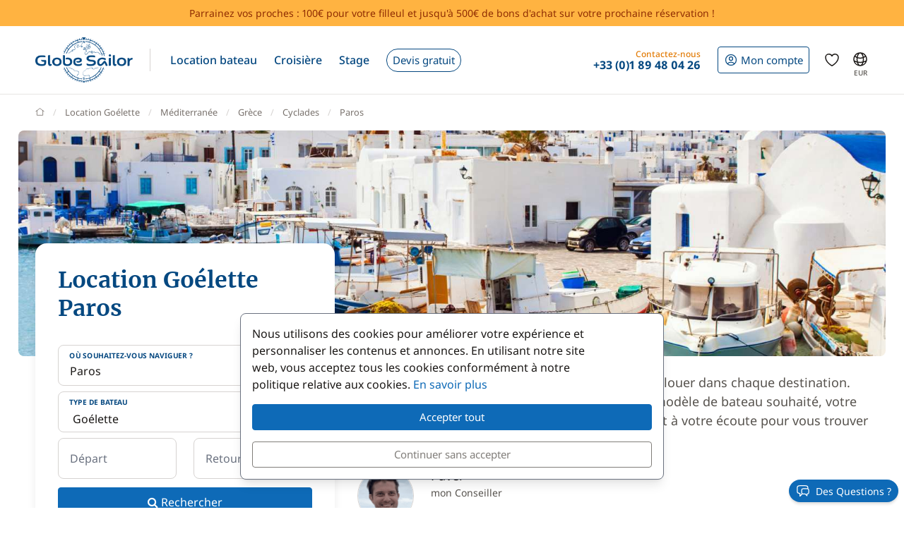

--- FILE ---
content_type: text/html; charset=UTF-8
request_url: https://www.globesailor.fr/location-goelette-paros-t5d461.html
body_size: 19880
content:
<!doctype html>
<html prefix="og: http://ogp.me/ns#" lang="fr">
<head>
	<meta charset="utf-8">
	<meta name="viewport" content="width=device-width, initial-scale=1">

	<title>N&deg;1 Location Go&eacute;lette Paros avec &eacute;quipage professionnel</title><meta name="description" content="Comparez les prix et équipements des Goélettes à Louer à Paros. Loueurs professionnels certifiés et tarifs négociés. Conseillé personnalisé. Devis gratuit 01 80 88 45 70."><meta name="csrf-token" content="9nrtVZFJDMdZ2AmObj2L9HKOXqz89lj8"><meta property="og:title" content="N&deg;1 Location Go&eacute;lette Paros avec &eacute;quipage professionnel"><meta property="og:description" content="Comparez les prix et équipements des Goélettes à Louer à Paros. Loueurs professionnels certifiés et tarifs négociés. Conseillé personnalisé. Devis gratuit 01 80 88 45 70."><meta property="og:type" content="website"><meta property="og:site_name" content="GlobeSailor"><meta property="og:locale" content="fr"><meta property="og:url" content="https://www.globesailor.fr/location-goelette-paros-t5d461.html"><meta property="og:image" content="https://www.theglobesailor.com/img/site/opengraph/banner-fr.jpg"><link rel="canonical" href="https://www.globesailor.fr/location-goelette-paros-t5d461.html">	<link rel="preload"
	      href="/css/font/noto-sans/noto-sans-v36-cyrillic_cyrillic-ext_latin_latin-ext-regular.woff2"
	      as="font" type="font/woff2" crossorigin="anonymous">
	<link rel="preload"
	      href="/css/font/noto-sans/noto-sans-v36-cyrillic_cyrillic-ext_latin_latin-ext-italic.woff2"
	      as="font" type="font/woff2" crossorigin="anonymous">
	<link rel="preload"
	      href="/css/font/noto-sans/noto-sans-v36-cyrillic_cyrillic-ext_latin_latin-ext-500.woff2"
	      as="font" type="font/woff2" crossorigin="anonymous">
	<link rel="preload"
	      href="/css/font/noto-sans/noto-sans-v36-cyrillic_cyrillic-ext_latin_latin-ext-500italic.woff2"
	      as="font" type="font/woff2" crossorigin="anonymous">
	<link rel="preload"
	      href="/css/font/noto-sans/noto-sans-v36-cyrillic_cyrillic-ext_latin_latin-ext-700.woff2"
	      as="font" type="font/woff2" crossorigin="anonymous">
	<link rel="preload"
	      href="/css/font/noto-sans/noto-sans-v36-cyrillic_cyrillic-ext_latin_latin-ext-700italic.woff2"
	      as="font" type="font/woff2" crossorigin="anonymous">
	<link rel="preload"
	      href="/css/font/merriweather/merriweather-v30-cyrillic_cyrillic-ext_latin_latin-ext-regular.woff2"
	      as="font" type="font/woff2" crossorigin="anonymous">
	<link rel="preload"
	      href="/css/font/merriweather/merriweather-v30-cyrillic_cyrillic-ext_latin_latin-ext-700.woff2"
	      as="font" type="font/woff2" crossorigin="anonymous">

	<link rel="stylesheet" href="/css/bootstrap/bootstrap.custom.min.css">
	<link rel="stylesheet" href="/js/lib/font-awesome/4.7.0/css/font-awesome.min.css">
	<link rel="stylesheet" href="/css/v3plus.css?v=33">
	<link rel="stylesheet" href="/min/f=/js/lib/datepicker/datepicker.gs.css,/css/page/rent/rent_boat.css?v=33" ><meta name="theme-color" content="#0e6ab7"><link rel="icon" href="/favicon.ico?v=7" sizes="any"><link rel="icon" href="/favicon.svg?v=7" type="image/svg+xml"><link rel="apple-touch-icon" href="/apple-touch-icon.png"><link rel="manifest" href="/manifest.json"><link rel="alternate" hreflang="fr" href="https://www.globesailor.fr/location-goelette-paros-t5d461.html">
<link rel="alternate" hreflang="en" href="https://www.theglobesailor.com/gulet-charter-paros-t5d461.html">
<link rel="alternate" hreflang="it" href="https://www.globesailor.it/noleggio-goletta-paros-t5d461.html">
<link rel="alternate" hreflang="es" href="https://www.globesailor.es/alquiler-goleta-paros-t5d461.html">
<link rel="alternate" hreflang="de" href="https://www.globesailor.de/gulet-charter-paros-t5d461.html">
<link rel="alternate" hreflang="pl" href="https://www.globesailor.pl/czarter-guletow-paros-t5d461.html">
<link rel="alternate" hreflang="ru" href="https://www.globesailor.ru/arenda-gulet-paros-t5d461.html">
<script>if (typeof dataLayer==='undefined'){window.dataLayer=[];}function gtag(){dataLayer.push(arguments);}dataLayer.push({"logged":0});gtag('consent','default',{'ad_storage':'denied','analytics_storage':'denied','ad_user_data':'denied','ad_personalization':'denied','personalization_storage':'denied','functionality_storage':'denied','security_storage':'denied',});window.uetq=window.uetq||[];window.uetq.push('consent','default',{'ad_storage':'denied'});</script>
</head>
<body>
<!-- START -->
<!-- Google Tag Manager -->

<noscript>
	<iframe
		src="//www.googletagmanager.com/ns.html?id=GTM-T29TGV"
		height="0"
		width="0"
		style="display:none;visibility:hidden"
	></iframe>
</noscript>
<script>
	(function (w, d, s, l, i) {
		w[l] = w[l] || [];
		w[l].push({ "gtm.start": new Date().getTime(), event: "gtm.js" });
		var f = d.getElementsByTagName(s)[0], j = d.createElement(s), dl = l != "dataLayer" ? "&l=" + l : "";
		j.async = true;
		j.src = "//www.googletagmanager.com/gtm.js?id=" + i + dl;
		f.parentNode.insertBefore(j, f);
	})(window, document, "script", "dataLayer", 'GTM-T29TGV');
</script>

<!-- End Google Tag Manager --><a href="/parrainage?utm_source=globesailor.fr&utm_medium=top_banner&utm_campaign=parrainage_GS" rel="nofollow" class="preHeaderBanner"><p class="preHeaderBanner__container">Parrainez vos proches : 100€ pour votre filleul et jusqu'à 500€ de bons d'achat sur votre prochaine réservation !</p></a>
<!-- Header -->
<header class="mainHeader">
	<div class="container-xl">
		<nav class="d-flex">
						<a class="headerItem d-block py-4 w-auto" href="/">
	<img class="brandLogo" src="/img/site/logo_globesailor_color_xs.png" height="48" alt="GlobeSailor">
</a>
			<div class="mainHeader__separator d-none d-lg-block"></div>

			<div class="offcanvas-lg offcanvas-end border-start-0 d-lg-flex flex-fill"
	 id="header-navigation"
	 tabindex="-1"
>
		<div class="offcanvas-header py-0 border-bottom border-gray-200">
		<a class="d-block py-4 w-auto" href="/">
			<img class="w-auto" src="/img/site/logo_globesailor_color_xs.png" height="40"
				 alt="GlobeSailor">
		</a>

		<button type="button" class="btn btn-light" data-bs-dismiss="offcanvas"
				data-bs-target="#header-navigation" aria-label="Close">
			<svg width="24" height="24" class="icon fs-5"  xmlns="http://www.w3.org/2000/svg" fill="none" viewBox="0 0 24 24" stroke-width="1.5" stroke="currentColor" aria-hidden="true" data-slot="icon">
  <path stroke-linecap="round" stroke-linejoin="round" d="M6 18 18 6M6 6l12 12"/>
</svg>

		</button>
	</div>

		<div class="offcanvas-body p-0 flex-fill">
							<ul class="mainNav">
						<li class="headerItem headerNavItem headerItem--withCaret">
				<a class="headerItem__container headerItem__container--withCaret headerNavItem__container dropdown"
   role="button"
   data-bs-toggle="dropdown"
   data-bs-display="static"
   aria-expanded="false"
   href="/location-bateau.html"
	
>
	<span>Location bateau</span>

	<svg xmlns="http://www.w3.org/2000/svg" width="20" height="20" fill="none" viewBox="0 0 24 24" stroke-width="1.5"
		 stroke="currentColor" aria-hidden="true" data-slot="icon" class="d-lg-none">
		<path stroke-linecap="round" stroke-linejoin="round" d="m19.5 8.25-7.5 7.5-7.5-7.5"/>
	</svg>
</a>

<div class="dropdown-menu">
	<ul class="list-unstyled row g-2 row-cols-2 row-cols-lg-4">
					<li>
				<a href="/location-voilier-t1.html"
	
	
>
	<div class="headerNavItem__subMenuItem">
					<img src="/img/site/menu/sailboat.jpg"
				 alt="Location de voiliers"
				 class="d-block object-fit-cover rounded-2 w-100 mb-2"
				 width="240"
				 height="120"
				 loading="lazy"
			>
			<span>Voiliers</span>
			</div>
</a>			</li>
					<li>
				<a href="/location-catamaran-t2.html"
	
	
>
	<div class="headerNavItem__subMenuItem">
					<img src="/img/site/menu/catamaran.jpg"
				 alt="Location de catamarans"
				 class="d-block object-fit-cover rounded-2 w-100 mb-2"
				 width="240"
				 height="120"
				 loading="lazy"
			>
			<span>Catamarans</span>
			</div>
</a>			</li>
					<li>
				<a href="/location-goelette-t5.html"
	
	
>
	<div class="headerNavItem__subMenuItem">
					<img src="/img/site/menu/gulet.jpg"
				 alt="Location de goélettes"
				 class="d-block object-fit-cover rounded-2 w-100 mb-2"
				 width="240"
				 height="120"
				 loading="lazy"
			>
			<span>Goélettes</span>
			</div>
</a>			</li>
					<li>
				<a href="/location-bateau-avec-equipage"
	
	
>
	<div class="headerNavItem__subMenuItem">
					<img src="/img/site/menu/crewed_yacht.jpg"
				 alt="Yachts avec équipage"
				 class="d-block object-fit-cover rounded-2 w-100 mb-2"
				 width="240"
				 height="120"
				 loading="lazy"
			>
			<span>Yachts avec équipage</span>
			</div>
</a>			</li>
					<li>
				<a href="/location-catamaran-moteur-t16.html"
	
	
>
	<div class="headerNavItem__subMenuItem">
					<img src="/img/site/menu/power_catamaran.jpg"
				 alt="Location de catamarans à moteur"
				 class="d-block object-fit-cover rounded-2 w-100 mb-2"
				 width="240"
				 height="120"
				 loading="lazy"
			>
			<span>Power catamarans</span>
			</div>
</a>			</li>
					<li>
				<a href="/location-bateau-a-moteur-t3.html"
	
	
>
	<div class="headerNavItem__subMenuItem">
					<img src="/img/v3plus/motor-boat-couple-dive.jpg"
				 alt="Location de bateaux à moteur"
				 class="d-block object-fit-cover rounded-2 w-100 mb-2"
				 width="240"
				 height="120"
				 loading="lazy"
			>
			<span>Bateaux moteur</span>
			</div>
</a>			</li>
					<li>
				<a href="/location-peniche-t17.html"
	
	
>
	<div class="headerNavItem__subMenuItem">
					<img src="/img/v3plus/houseboat-canal-bikes-people-manoeuver.jpg"
				 alt="Location de péniches"
				 class="d-block object-fit-cover rounded-2 w-100 mb-2"
				 width="240"
				 height="120"
				 loading="lazy"
			>
			<span>Péniches</span>
			</div>
</a>			</li>
					<li>
				<a href="/location-yacht-t4.html"
	
	
>
	<div class="headerNavItem__subMenuItem">
					<img src="/img/v3plus/yacht-blue-sea-speed-boat-around.jpg"
				 alt="Location de yachts"
				 class="d-block object-fit-cover rounded-2 w-100 mb-2"
				 width="240"
				 height="120"
				 loading="lazy"
			>
			<span>Yachts</span>
			</div>
</a>			</li>
			</ul>

			<div class="text-end mt-6">
			<a href="/location-bateau.html"
			   class="d-block d-lg-inline-block btn btn-outline-GSBlue btn-sm"
				
				
			>
				Tous nos bateaux
				<svg xmlns="http://www.w3.org/2000/svg" width="16" height="16"
					 fill="currentColor" class="ms-2" viewBox="0 0 16 16">
					<path fill-rule="evenodd"
						  d="M1 8a.5.5 0 0 1 .5-.5h11.793l-3.147-3.146a.5.5 0 0 1 .708-.708l4 4a.5.5 0 0 1 0 .708l-4 4a.5.5 0 0 1-.708-.708L13.293 8.5H1.5A.5.5 0 0 1 1 8"/>
				</svg>
			</a>
		</div>
	</div>			</li>
								<li class="headerItem headerNavItem headerItem--withCaret">
				<a class="headerItem__container headerItem__container--withCaret headerNavItem__container dropdown"
   role="button"
   data-bs-toggle="dropdown"
   data-bs-display="static"
   aria-expanded="false"
   href="/croisiere.html"
	
>
	<span>Croisière</span>

	<svg xmlns="http://www.w3.org/2000/svg" width="20" height="20" fill="none" viewBox="0 0 24 24" stroke-width="1.5"
		 stroke="currentColor" aria-hidden="true" data-slot="icon" class="d-lg-none">
		<path stroke-linecap="round" stroke-linejoin="round" d="m19.5 8.25-7.5 7.5-7.5-7.5"/>
	</svg>
</a>

<div class="dropdown-menu">
	<ul class="list-unstyled row g-2 row-cols-2 row-cols-lg-3">
					<li>
				<a href="/croisiere.html"
	
	
>
	<div class="headerNavItem__subMenuItem">
					<img src="/img/v3plus/catamaran-top-view-sunbath-snorkeling.jpg"
				 alt="Croisière à la cabine avec équipage"
				 class="d-block object-fit-cover rounded-2 w-100 mb-2"
				 width="240"
				 height="120"
				 loading="lazy"
			>
			<span>Croisière à la cabine</span>
			</div>
</a>			</li>
					<li>
				<a href="/location-bateau-avec-equipage"
	
	
>
	<div class="headerNavItem__subMenuItem">
					<img src="/img/site/menu/crewed_yacht_2.jpg"
				 alt="Croisière avec équipage"
				 class="d-block object-fit-cover rounded-2 w-100 mb-2"
				 width="240"
				 height="120"
				 loading="lazy"
			>
			<span>Croisière avec équipage</span>
			</div>
</a>			</li>
					<li>
				<a href="/search-cruise.html?ct=8"
	rel=&quot;nofollow&quot;
	
>
	<div class="headerNavItem__subMenuItem">
					<img src="/img/site/menu/river_cruise.jpg"
				 alt="Croisière en péniche sur un fleuve"
				 class="d-block object-fit-cover rounded-2 w-100 mb-2"
				 width="240"
				 height="120"
				 loading="lazy"
			>
			<span>Croisière fluviale</span>
			</div>
</a>			</li>
					<li>
				<a href="/location-bateau-flottille"
	
	
>
	<div class="headerNavItem__subMenuItem">
					<img src="/img/site/menu/fleet.jpg"
				 alt="Flotille de voiliers en navigation"
				 class="d-block object-fit-cover rounded-2 w-100 mb-2"
				 width="240"
				 height="120"
				 loading="lazy"
			>
			<span>Croisière en flottille</span>
			</div>
</a>			</li>
					<li>
				<a href="/search-cruise.html?ct=1.2.7"
	rel=&quot;nofollow&quot;
	
>
	<div class="headerNavItem__subMenuItem">
					<img src="/img/site/menu/thematic_cruise.jpg"
				 alt="Croisière thématique (lune de miel, plongée, combiné...)"
				 class="d-block object-fit-cover rounded-2 w-100 mb-2"
				 width="240"
				 height="120"
				 loading="lazy"
			>
			<span>Croisière thématique</span>
			</div>
</a>			</li>
			</ul>

			<div class="text-end mt-6">
			<a href="/search-cruise.html"
			   class="d-block d-lg-inline-block btn btn-outline-GSBlue btn-sm"
				rel=&quot;nofollow&quot;
				
			>
				Toutes nos croisières
				<svg xmlns="http://www.w3.org/2000/svg" width="16" height="16"
					 fill="currentColor" class="ms-2" viewBox="0 0 16 16">
					<path fill-rule="evenodd"
						  d="M1 8a.5.5 0 0 1 .5-.5h11.793l-3.147-3.146a.5.5 0 0 1 .708-.708l4 4a.5.5 0 0 1 0 .708l-4 4a.5.5 0 0 1-.708-.708L13.293 8.5H1.5A.5.5 0 0 1 1 8"/>
				</svg>
			</a>
		</div>
	</div>			</li>
								<li class="headerItem headerNavItem headerItem--withCaret">
				<a class="headerItem__container headerNavItem__container "
   href="/stage-formation-voile.html"
	
	
	
>
			<span class="d-inline-flex align-items-center">Stage</span>

		<svg xmlns="http://www.w3.org/2000/svg" width="20" height="20" fill="none"
			 viewBox="0 0 24 24" stroke-width="1.5" stroke="currentColor" aria-hidden="true"
			 data-slot="icon" class="d-lg-none">
			<path stroke-linecap="round" stroke-linejoin="round" d="m8.25 4.5 7.5 7.5-7.5 7.5"/>
		</svg>
	</a>
			</li>
								<li class="headerItem headerNavItem">
				<a class="headerItem__container headerNavItem__container "
   href="/devis-sur-mesure.html"
	
	
	
>
							<span class="headerBtn headerBtn--pill">
							Devis gratuit
							<svg width="24" height="24" class="icon ms-2 d-lg-none"  xmlns="http://www.w3.org/2000/svg" fill="none" viewBox="0 0 24 24" stroke-width="1.5" stroke="currentColor" aria-hidden="true" data-slot="icon">
  <path stroke-linecap="round" stroke-linejoin="round" d="M13.5 4.5 21 12m0 0-7.5 7.5M21 12H3"/>
</svg>

						</span>
					</a>
			</li>
			
								<li class="d-lg-none p-2 headerItem headerNavItem border-bottom-0">
								
<div class="headerItem ms-auto">
	<a class="headerItem__container headerItem__container--withCaret"
	   href="/connexion.html"
	>
		<span class="headerBtn headerBtn--outline">
			<svg width="24" height="24" class="icon me-1"  xmlns="http://www.w3.org/2000/svg" fill="none" viewBox="0 0 24 24" stroke-width="1.5" stroke="currentColor" aria-hidden="true" data-slot="icon">
  <path stroke-linecap="round" stroke-linejoin="round" d="M17.982 18.725A7.488 7.488 0 0 0 12 15.75a7.488 7.488 0 0 0-5.982 2.975m11.963 0a9 9 0 1 0-11.963 0m11.963 0A8.966 8.966 0 0 1 12 21a8.966 8.966 0 0 1-5.982-2.275M15 9.75a3 3 0 1 1-6 0 3 3 0 0 1 6 0Z"/>
</svg>


			<span class="">
													Mon compte
							</span>

								</span>
	</a>
</div>							</li>

							<li class="headerItem headerNavItem headerItem--withCaret headerItem--contact ms-auto">
								<a class="headerItem__container headerNavItem__container d-none d-lg-flex"
   href="tel:+33189480426"
   role="button"
   data-bs-toggle="dropdown"
   data-bs-display="static"
   aria-expanded="false"
>
	<div>
		<div class="headerItem__contactItemPrefix">
			Contactez-nous
		</div>
		<div class="headerItem__contactItemContent">
			<svg width="24" height="24" class="icon d-none d-lg-inline d-xl-none d-xxl-inline fs-5 me-1"  xmlns="http://www.w3.org/2000/svg" viewBox="0 0 15 21" fill="currentColor"><path fill-rule="evenodd" clip-rule="evenodd" d="M6 3.3c.4-.2.9 0 1 .4l.6 1.2c.1.3.1.6-.1.9l-1.7 2c-.2.2-.2.5-.1.8l2.2 5.1c.1.3.4.5.7.5h2.6c.3.1.6.3.7.6l.6 1.2c.2.4 0 .9-.4 1-2.1 1-4.6.4-5.6-1.8L3.6 8.6C2.6 6.4 4 4.2 6 3.3ZM8.5 3a2.3 2.3 0 0 0-3.1-1.2C2.5 3.1.9 6.2 2.2 9.2l2.9 6.6c1.3 3 4.7 4 7.6 2.7 1.2-.5 1.7-2 1.2-3.1l-.5-1.3a2.4 2.4 0 0 0-2.1-1.4H9.2L7.3 8.3l1.4-1.6c.6-.7.7-1.7.4-2.5L8.5 3Z"/></svg>
			<strong class="flex-fill d-none d-xl-inline">+33 (0)1 89 48 04 26</strong>
		</div>
	</div>
</a>

<div class="dropdown-menu">
	<img src="/img/site/menu/team-on-boat.jpg"
		 class="d-block object-fit-cover w-100"
		 height="120"
		 loading="lazy"
		 alt="Our team"
	>

	<div class="p-4 py-3 fs-8 bg-gray-50 text-gray-700">
					Nous sommes à votre écoute pour vous assurer un séjour en toute confiance
			</div>

	<ul class="list-unstyled fs-7 fw-bold p-4 py-lg-3">
					<li class="mb-4 mb-lg-3">
				<a href="tel:+33189480426" class="no-wrap d-flex align-items-center">
											<svg width="24" height="24" class="icon me-1"  xmlns="http://www.w3.org/2000/svg" fill="none" viewBox="0 0 28 20"><rect x=".3" y=".3" width="27.5" height="19.5" rx="1.8" fill="#fff" stroke="#F5F5F5" stroke-width=".5"/><mask id="fr-3ugaPAQp3C" style="mask-type:luminance" maskUnits="userSpaceOnUse" x="0" y="0" width="28" height="20"><rect x=".3" y=".3" width="27.5" height="19.5" rx="1.8" fill="#fff" stroke="#fff" stroke-width=".5"/></mask><g mask="url(#fr-3ugaPAQp3C)"><path fill="#F44653" d="M18.7 0H28v20h-9.3z"/><path fill-rule="evenodd" clip-rule="evenodd" d="M0 20h9.3V0H0v20Z" fill="#1035BB"/></g></svg>
					
					+33 (0)1 89 48 04 26
				</a>
			</li>
		
					<li class="mb-4 mb-lg-3">
				<a
	class="d-inline-flex align-items-center text-whatsapp"
	aria-label="Chat on WhatsApp"
	rel="nofollow"
	target="_blank"
	href="https://wa.me/33189480426"
><svg width="24" height="24" class="icon me-1"  xmlns="http://www.w3.org/2000/svg" viewBox="0 0 30 30"><path fill="#f2faff" d="M3.5 21.8v-.1a13.4 13.4 0 1 1 5.1 5h-.1l-6.8 1.7 1.8-6.6z"/><path fill="#788b9c" d="M15 2a12.9 12.9 0 0 1 13 13A13 13 0 0 1 8.9 26.2l-.4-.2-.4.1-5.7 1.5L4 22.2l.2-.4-.3-.4A13 13 0 0 1 15.1 2m0-1A14 14 0 0 0 3 21.9l-2 7.2 7.4-2A14 14 0 1 0 15 1v.1z"/><path fill="#79ba7e" d="M15 25.9a11 11 0 0 1-5.2-1.3l-1-.6-1.2.3-2.3.6.6-2.2.3-1.2-.6-1.1a11 11 0 1 1 9.5 5.5z"/><path fill="#fff" d="M21.1 17.7c-.3-.1-2-1-2.3-1-.3-.2-.5-.2-.7.1-.2.3-.9 1-1 1.3-.2.2-.4.3-.8 0-.3 0-1.4-.4-2.6-1.6-1-.8-1.7-2-1.9-2.3-.2-.3 0-.5.2-.6l.5-.6.3-.6V12l-1-2.5c-.3-.6-.6-.6-.8-.6h-.6c-.3 0-.6.1-1 .4-.2.4-1 1.2-1 2.8s1.1 3.2 1.3 3.4a14 14 0 0 0 5.6 5c.8.4 1.4.6 2 .7.7.3 1.4.2 2 .2.6-.1 2-.8 2.2-1.6.3-.8.3-1.5.2-1.6l-.6-.4z"/></svg> WhatsApp</a>			</li>
		
		<li>
							<a href="/contact.html"
				   class="btn btn-outline-GSBlue btn-sm d-flex align-items-center justify-content-center"
				>
					Nous contacter
					<svg width="24" height="24" class="icon ms-2"  xmlns="http://www.w3.org/2000/svg" fill="none" viewBox="0 0 16 17"><path fill-rule="evenodd" clip-rule="evenodd" d="M.6 1.7h14.8c.3 0 .6.3.6.6v6.6h-1.3V3.7l.5-.4-.7-.9.7 1-.5.3-6 4.7a1 1 0 0 1-1.3 0L1.3 3.7l-.5-.4.5.4V13h5v1.3H.5a.6.6 0 0 1-.6-.6V2.3c0-.3.3-.6.6-.6ZM2.3 3 8 7.5 13.7 3H2.3Z" fill="currentColor"/><path fill-rule="evenodd" clip-rule="evenodd" d="m12.8 10 2.8 2.7c.2.2.2.5 0 .7l-2.8 2.8a.4.4 0 0 1-.6-.6l2-2.1H8.5v-.9h5.9l-2.1-2a.4.4 0 0 1 .6-.7Z" fill="currentColor"/></svg>
				</a>
					</li>
	</ul>
</div>
							</li>
						</ul>

										<div class="headerItem headerItem--icon d-lg-none headerNavItem">
	<a class="headerItem__container headerNavItem__container d-lg-none headerNavItem"
   href="/favoris.html"
	
	
	
>
			<span class="d-inline-flex align-items-center">			<svg width="24" height="24" class="icon fs-4"  xmlns="http://www.w3.org/2000/svg" fill="none" viewBox="0 0 24 24" stroke-width="1.5" stroke="currentColor" aria-hidden="true" data-slot="icon">
  <path stroke-linecap="round" stroke-linejoin="round" d="M21 8.25c0-2.485-2.099-4.5-4.688-4.5-1.935 0-3.597 1.126-4.312 2.733-.715-1.607-2.377-2.733-4.313-2.733C5.1 3.75 3 5.765 3 8.25c0 7.22 9 12 9 12s9-4.78 9-12Z"/>
</svg>

			<span class="d-lg-none ms-2">Favoris</span>
		</span>

		<svg xmlns="http://www.w3.org/2000/svg" width="20" height="20" fill="none"
			 viewBox="0 0 24 24" stroke-width="1.5" stroke="currentColor" aria-hidden="true"
			 data-slot="icon" class="d-lg-none">
			<path stroke-linecap="round" stroke-linejoin="round" d="m8.25 4.5 7.5 7.5-7.5 7.5"/>
		</svg>
	</a>
</div>
										<div class="headerItem headerNavItem headerNavItem--parameter d-lg-none">
						<button class="headerItem__container headerNavItem__container"
								data-ui-selector="currency"
						>
							<svg width="24" height="24" class="icon fs-4 me-2"  xmlns="http://www.w3.org/2000/svg" fill="currentColor" viewBox="0 0 16 16"><path d="M0 5a5 5 0 0 0 4.03 4.9 6.46 6.46 0 0 1 .54-2.07A2.26 2.26 0 0 1 3 5.91h-.5v-.43h.47v-.57H2.5V4.5h.51c.23-1.25 1.2-1.99 2.67-1.99.32 0 .6.03.82.09v.73a3.46 3.46 0 0 0-.81-.08c-.92 0-1.54.46-1.74 1.25h1.92v.43H3.89v.56h1.98v.43H3.93c.12.6.47 1.03 1 1.23a6.5 6.5 0 0 1 4.98-3.11A5 5 0 0 0 0 5m16 5.5a5.5 5.5 0 1 1-11 0 5.5 5.5 0 0 1 11 0m-7.75 1.32c.07.84.75 1.49 1.96 1.56V14h.54v-.62c1.26-.09 2-.74 2-1.69 0-.86-.56-1.31-1.57-1.54l-.43-.1V8.37c.54.06.89.35.97.75h.95c-.07-.8-.78-1.43-1.92-1.5V7h-.54v.63c-1.07.1-1.8.73-1.8 1.62 0 .79.54 1.29 1.45 1.5l.35.08v1.78c-.55-.08-.92-.38-1-.79zm1.96-1.9c-.53-.11-.82-.36-.82-.73 0-.4.31-.71.82-.8v1.54zm.62 1.05c.65.15.95.38.95.8 0 .47-.37.8-1.02.86v-1.68z"/></svg>
							Devise
							<span class="text-uppercase fw-bold ms-auto">EUR</span>
						</button>
					</div>

										<div class="headerItem headerNavItem headerNavItem--parameter d-lg-none">
						<button class="headerItem__container headerNavItem__container"
								data-ui-selector="language"
						>
							<svg width="24" height="24" class="icon fs-4 me-2"  xmlns="http://www.w3.org/2000/svg" fill="none" viewBox="0 0 24 24" stroke-width="1.5" stroke="currentColor" aria-hidden="true" data-slot="icon">
  <path stroke-linecap="round" stroke-linejoin="round" d="M12 21a9.004 9.004 0 0 0 8.716-6.747M12 21a9.004 9.004 0 0 1-8.716-6.747M12 21c2.485 0 4.5-4.03 4.5-9S14.485 3 12 3m0 18c-2.485 0-4.5-4.03-4.5-9S9.515 3 12 3m0 0a8.997 8.997 0 0 1 7.843 4.582M12 3a8.997 8.997 0 0 0-7.843 4.582m15.686 0A11.953 11.953 0 0 1 12 10.5c-2.998 0-5.74-1.1-7.843-2.918m15.686 0A8.959 8.959 0 0 1 21 12c0 .778-.099 1.533-.284 2.253m0 0A17.919 17.919 0 0 1 12 16.5c-3.162 0-6.133-.815-8.716-2.247m0 0A9.015 9.015 0 0 1 3 12c0-1.605.42-3.113 1.157-4.418"/>
</svg>

							Langue
							<span class="text-uppercase fw-bold ms-auto">fr</span>
						</button>
					</div>
					</div>
</div>
						
<div class="headerItem ms-auto">
	<a class="headerItem__container headerItem__container--withCaret"
	   href="/connexion.html"
	>
		<span class="headerBtn headerBtn--outline">
			<svg width="24" height="24" class="icon me-xl-1"  xmlns="http://www.w3.org/2000/svg" fill="none" viewBox="0 0 24 24" stroke-width="1.5" stroke="currentColor" aria-hidden="true" data-slot="icon">
  <path stroke-linecap="round" stroke-linejoin="round" d="M17.982 18.725A7.488 7.488 0 0 0 12 15.75a7.488 7.488 0 0 0-5.982 2.975m11.963 0a9 9 0 1 0-11.963 0m11.963 0A8.966 8.966 0 0 1 12 21a8.966 8.966 0 0 1-5.982-2.275M15 9.75a3 3 0 1 1-6 0 3 3 0 0 1 6 0Z"/>
</svg>


			<span class="d-none d-xl-inline">
													Mon compte
							</span>

								</span>
	</a>
</div>
						<div class="headerItem headerItem--icon d-none d-lg-flex">
	<a class="headerItem__container headerNavItem__container d-none d-lg-flex"
   href="/favoris.html"
	
	
	
>
			<span class="d-inline-flex align-items-center">			<svg width="24" height="24" class="icon fs-4"  xmlns="http://www.w3.org/2000/svg" fill="none" viewBox="0 0 24 24" stroke-width="1.5" stroke="currentColor" aria-hidden="true" data-slot="icon">
  <path stroke-linecap="round" stroke-linejoin="round" d="M21 8.25c0-2.485-2.099-4.5-4.688-4.5-1.935 0-3.597 1.126-4.312 2.733-.715-1.607-2.377-2.733-4.313-2.733C5.1 3.75 3 5.765 3 8.25c0 7.22 9 12 9 12s9-4.78 9-12Z"/>
</svg>

			<span class="d-lg-none ms-2">Favoris</span>
		</span>

		<svg xmlns="http://www.w3.org/2000/svg" width="20" height="20" fill="none"
			 viewBox="0 0 24 24" stroke-width="1.5" stroke="currentColor" aria-hidden="true"
			 data-slot="icon" class="d-lg-none">
			<path stroke-linecap="round" stroke-linejoin="round" d="m8.25 4.5 7.5 7.5-7.5 7.5"/>
		</svg>
	</a>
</div>
						<div class="headerItem headerItem--icon d-none d-lg-block -me-2">
				<button class="headerItem__container currencyBtn" data-ui-selector="lg_or_cur">
						<span class="position-relative d-block">
							<svg width="24" height="24" class="icon fs-4"  xmlns="http://www.w3.org/2000/svg" fill="none" viewBox="0 0 24 24" stroke-width="1.5" stroke="currentColor" aria-hidden="true" data-slot="icon">
  <path stroke-linecap="round" stroke-linejoin="round" d="M12 21a9.004 9.004 0 0 0 8.716-6.747M12 21a9.004 9.004 0 0 1-8.716-6.747M12 21c2.485 0 4.5-4.03 4.5-9S14.485 3 12 3m0 18c-2.485 0-4.5-4.03-4.5-9S9.515 3 12 3m0 0a8.997 8.997 0 0 1 7.843 4.582M12 3a8.997 8.997 0 0 0-7.843 4.582m15.686 0A11.953 11.953 0 0 1 12 10.5c-2.998 0-5.74-1.1-7.843-2.918m15.686 0A8.959 8.959 0 0 1 21 12c0 .778-.099 1.533-.284 2.253m0 0A17.919 17.919 0 0 1 12 16.5c-3.162 0-6.133-.815-8.716-2.247m0 0A9.015 9.015 0 0 1 3 12c0-1.605.42-3.113 1.157-4.418"/>
</svg>

							<span class="currencyBtn__currency">EUR</span>
						</span>
				</button>
			</div>

						<div class="headerItem d-lg-none -me-2">
				<button class="headerItem__container" data-bs-toggle="offcanvas" data-bs-target="#header-navigation"
						aria-controls="header-navigation">
					<span class="headerBtn"><svg width="24" height="24" class="icon "  xmlns="http://www.w3.org/2000/svg" fill="none" viewBox="0 0 24 24" stroke-width="1.5" stroke="currentColor" aria-hidden="true" data-slot="icon">
  <path stroke-linecap="round" stroke-linejoin="round" d="M3.75 6.75h16.5M3.75 12h16.5m-16.5 5.25h16.5"/>
</svg>
</span>
				</button>
			</div>
		</nav>
	</div>
</header>

<!-- PAGE -->
<main>
	<div class="container">
			<nav aria-label="breadcrumb" class="breadcrumb-main-nav my-4">
    <ol class="breadcrumb flex-nowrap overflow-x-auto align-items-centers"
        style="scrollbar-width: none"
        vocab="https://schema.org/"
        typeof="BreadcrumbList"
    >
        <!-- Home -->
        <li class="breadcrumb-item" property="itemListElement" typeof="ListItem">
            <a property="item" typeof="WebPage" href="/">
                <svg style="margin-top: -.2rem" xmlns="http://www.w3.org/2000/svg" width="13" height="13"
                     viewBox="0 0 16 16" fill="none"
                >
                    <path d="M15 7.3L13.1 5.88M1 7.3L2.9 5.9M13.1 5.9L8 2L2.9 5.9M13.1 5.9V14H2.9V5.9"
                          stroke="currentColor" stroke-linecap="round" stroke-linejoin="round"/>
                </svg>
                <span class="visually-hidden" property="name">GlobeSailor</span>
            </a>

            <meta property="position" content="1">
        </li>

                    <li class="breadcrumb-item pe-4 pe-lg-0 text-nowrap" 
                property="itemListElement" typeof="ListItem"
            >
                                    <a property="item" href="/location-goelette-t5.html" typeof="WebPage">
                        <span property="name">Location Goélette</span>
                    </a>
                
                <meta property="position" content="2">
            </li>
                    <li class="breadcrumb-item pe-4 pe-lg-0 text-nowrap" 
                property="itemListElement" typeof="ListItem"
            >
                                    <a property="item" typeof="Place" href="/location-goelette-mediterranee-t5d247.html">
                        <span property="name">Méditerranée</span>
                    </a>
                
                <meta property="position" content="3">
            </li>
                    <li class="breadcrumb-item pe-4 pe-lg-0 text-nowrap" 
                property="itemListElement" typeof="ListItem"
            >
                                    <a property="item" typeof="Place" href="/location-goelette-grece-t5d439.html">
                        <span property="name">Grèce</span>
                    </a>
                
                <meta property="position" content="4">
            </li>
                    <li class="breadcrumb-item pe-4 pe-lg-0 text-nowrap" 
                property="itemListElement" typeof="ListItem"
            >
                                    <a property="item" typeof="Place" href="/location-goelette-cyclades-t5d709.html">
                        <span property="name">Cyclades</span>
                    </a>
                
                <meta property="position" content="5">
            </li>
                    <li class="breadcrumb-item pe-4 pe-lg-0 text-nowrap" aria-current="page"
                property="itemListElement" typeof="ListItem"
            >
                                    <span property="name">Paros</span>
                
                <meta property="position" content="6">
            </li>
            </ol>
</nav>	
	<section class="page-header mb-20 mb-lg-24">
		<img
			class="page-header__banner mb-6 rounded-2 object-fit-cover bg-gray-100"
			src="https://static.theglobesailor.com/1842x600/filters:quality(60)/filters:no_upscale()/destination/bd3b4d0c-5032-4f24-b50f-cf79bac63d9d.jpg"
			height="160"
			alt=""
		>
		
		<div class="page-header__container">
			<div class="page-header__box p-lg-8 rounded-3">
				<h1 class="display-2 text-GSBlueSerious">
					Location Goélette Paros
				</h1>

									<div class="page-header__box-extra mt-8">
							<form id="search_form1" method="get" action="/search.html">
		<!-- HIDDEN VLS -->
		<input type="hidden" id="search_destination_value1" value="461" name="d">
		<input type="hidden" id="search_date_checkin1" value="" name="checkin">
		<input type="hidden" id="search_date_checkout1" value="" name="checkout">

		<!-- DESTINATION -->
		<div class="row">
			<div class="col">
				<div class="my_input">
					<div class="my_typeahead_tags"></div>
					<div class="form-floating mb-2">
						<input class="form-control" id="search_destination_input1"
						       placeholder="France, Corse, Côte d'Azur, ..." autocomplete="off"
						       value="Paros">
						<label for="search_destination_input1">Où souhaitez-vous naviguer ?</label>
					</div>
				</div>
			</div>
		</div>

		<!-- BOAT TYPE -->
		<div class="row">
			<div class="col">
				<div class="form-floating mb-2">
					<select name="bt" class="form-select" id="search_boat_type1"
					        aria-label="Type de bateau">
						<option value="">Indifférent</option>
						<option value="1">Voilier</option><option value="2">Catamaran</option><option value="3">Bateaux à moteur</option><option value="4">Yacht</option><option value="5" selected="selected">Goélette</option><option value="9">Bateau Semi-rigide</option><option value="16">Catamaran à Moteur</option><option value="17">Péniche</option>					</select>
					<label for="search_boat_type1">Type de bateau</label>
				</div>
			</div>
		</div>

		<!-- DATES -->
		<div class="row top_searchForm__datepicker">
			<div class="col-6">
				<div class="form-floating mb-3">
					<input type="email" class="form-control" id="fc_checkin1"
					       placeholder="JJ/MM/AAAA"
					       value="" readonly>
					<label for="fc_checkin1">Départ</label>
				</div>
			</div>
			<div class="col-6">
				<div class="form-floating mb-3">
					<input type="email" class="form-control" id="fc_checkout1"
					       placeholder="JJ/MM/AAAA" value="" readonly>
					<label for="fc_checkout1">Retour</label>
				</div>
			</div>
		</div>
		<!-- BTN -->
		<div class="row buttons">
			<div class="col">
				<button type="submit" class="btn btn-primary w-100">
					<i class="fa fa-search" aria-hidden="true"></i>
					Rechercher				</button>
			</div>
		</div>
	</form>

					</div>
							</div>

							<div class="page-header__details lh-base">
					<p class="text-secondary mb-6">Nos équipes sélectionnent les meilleurs bateaux à louer dans chaque destination. Quel que soit votre programme de navigation, le modèle de bateau souhaité, votre équipage ou vos compétences, nos conseillers sont à votre écoute pour vous trouver la meilleure offre disponible.</p><div class="d-none d-lg-flex align-items-center"><div><img src="https://static.theglobesailor.com/fit-in/160x160/filters:quality(60)/filters:no_upscale()/adminavatar/khalchytski-3e1a7fad-25c7-4e24-96f0-adb07e5a9050.png" class="border rounded-circle object-fit-cover me-6" alt="Advisor" height="80" loading="lazy"></div><div>Pavel<small class="d-block fs-8 mb-2 text-secondary">mon Conseiller</small><a class="text-GSBlue" href="tel:+33189480426">+33 (0)1 89 48 04 26</a></div></div>
				</div>
			
										<div class="page-header__box-extra page-header__box-extra--mobile mt-8">
						<form id="search_form2" method="get" action="/search.html">
		<!-- HIDDEN VLS -->
		<input type="hidden" id="search_destination_value2" value="461" name="d">
		<input type="hidden" id="search_date_checkin2" value="" name="checkin">
		<input type="hidden" id="search_date_checkout2" value="" name="checkout">

		<!-- DESTINATION -->
		<div class="row">
			<div class="col">
				<div class="my_input">
					<div class="my_typeahead_tags"></div>
					<div class="form-floating mb-2">
						<input class="form-control" id="search_destination_input2"
						       placeholder="France, Corse, Côte d'Azur, ..." autocomplete="off"
						       value="Paros">
						<label for="search_destination_input2">Où souhaitez-vous naviguer ?</label>
					</div>
				</div>
			</div>
		</div>

		<!-- BOAT TYPE -->
		<div class="row">
			<div class="col">
				<div class="form-floating mb-2">
					<select name="bt" class="form-select" id="search_boat_type2"
					        aria-label="Type de bateau">
						<option value="">Indifférent</option>
						<option value="1">Voilier</option><option value="2">Catamaran</option><option value="3">Bateaux à moteur</option><option value="4">Yacht</option><option value="5" selected="selected">Goélette</option><option value="9">Bateau Semi-rigide</option><option value="16">Catamaran à Moteur</option><option value="17">Péniche</option>					</select>
					<label for="search_boat_type2">Type de bateau</label>
				</div>
			</div>
		</div>

		<!-- DATES -->
		<div class="row top_searchForm__datepicker">
			<div class="col-6">
				<div class="form-floating mb-3">
					<input type="email" class="form-control" id="fc_checkin2"
					       placeholder="JJ/MM/AAAA"
					       value="" readonly>
					<label for="fc_checkin2">Départ</label>
				</div>
			</div>
			<div class="col-6">
				<div class="form-floating mb-3">
					<input type="email" class="form-control" id="fc_checkout2"
					       placeholder="JJ/MM/AAAA" value="" readonly>
					<label for="fc_checkout2">Retour</label>
				</div>
			</div>
		</div>
		<!-- BTN -->
		<div class="row buttons">
			<div class="col">
				<button type="submit" class="btn btn-primary w-100">
					<i class="fa fa-search" aria-hidden="true"></i>
					Rechercher				</button>
			</div>
		</div>
	</form>

				</div>
					</div>
	</section>
</div><div class="container"><div class="section-header mb-8">
	<div class="section-header__text">
		<h2 class="display-3 text-GSBlueSerious mb-3 mb-lg-2 fw-normal ">
			1 Goélettes à louer à Paros
		</h2>

			</div>

			<div class="section-header__action">
							
					</div>
	</div><ul class="list-unstyled row row-cols-1 row-cols-lg-4 mb-16"><li>		<a href="/location-bateau-35223-461.html" class="product-card__link text-decoration-none">
			<article class="product-card product-card--small product-card--bareboat mb-6">
				<div class="product-card__thumbnail">
					<!-- Tags -->
					
					<!-- Rating -->
					
					<!-- Thumbnail image -->
					<img
						class="rounded-2 w-100 h-100 object-fit-cover"
						src="https://static.theglobesailor.com/600x320/filters:quality(40)/charterboat/hermina-1567827f-bd3f-47a2-bf1d-3fdf92ad7ed9.jpg"
						height="160"
						alt="Hermina (1993)"
						aria-hidden="true"
						loading="lazy"
					>

									</div>

				<div class="product-card__body">
					<!-- Main info -->
					<div class="flex-grow-1">
						<h3 class="product-card__title fs-6 text-GSBlue">
							Hermina (1993)						</h3>

													<p class="product-card__details text-secondary mt-1">
								Paros (Grèce)<br>5 Cabines • 10 Couchages • 102 ft							</p>
											</div>

					<!-- Price -->
									</div>
			</article>
		</a>
		</li></ul><aside class="main-cta bg-primary text-white d-md-flex align-items-center py-6 px-8 rounded-3 my-20">
			<img
			src="https://static.theglobesailor.com/fit-in/160x160/filters:quality(60)/filters:no_upscale()/adminavatar/khalchytski-3e1a7fad-25c7-4e24-96f0-adb07e5a9050.png"
			class="main-cta__profile rounded-circle object-fit-cover me-md-6"
			alt=""
			height="64"
			loading="lazy"
		>
	
	<div class="mb-8 my-md-0 me-md-16 flex-grow-1 lh-sm mt-6">
		<h2 class="fs-5 mb-1 fw-bold d-block">Embarquez avec GlobeSailor</h2>
		<p>Depuis 15 ans, nos experts vous conseillent pour réserver la croisière de vos rêves au meilleur prix.</p>
	</div>

			<a href="/devis-sur-mesure.html" class="main-cta__btn btn btn-outline-light flex-shrink-0">
			Nous contacter
		</a>
	</aside><div class="my-16 my-lg-32">		<aside class="compoReview compoReview--simple overflow-x-hidden">
			<div class="compoReview__header mb-8 mb-lg-12">
				<p class="text-center mb-8 mb-lg-0">
					<span class="rating rating--range-box mb-2">
			<span>
							<svg xmlns="http://www.w3.org/2000/svg" viewBox="0 0 24 24" fill="none" width="20" height="20" class="icon">
					<path fill-rule="evenodd" clip-rule="evenodd" d="M13 1.7 15.2 9H23c1 0 1.4 1.3.6 1.8l-6.2 4.6 2.3 7.3c.3 1-.7 1.7-1.4 1.1L12 19.3l-6.3 4.5c-.7.6-1.7-.2-1.4-1l2.3-7.4-6.2-4.6C-.4 10.3 0 9 1 9h7.7L11 1.7c.3-1 1.5-1 1.8 0Z" fill="currentColor" />
				</svg>
								</span>
			<span>
							<svg xmlns="http://www.w3.org/2000/svg" viewBox="0 0 24 24" fill="none" width="20" height="20" class="icon">
					<path fill-rule="evenodd" clip-rule="evenodd" d="M13 1.7 15.2 9H23c1 0 1.4 1.3.6 1.8l-6.2 4.6 2.3 7.3c.3 1-.7 1.7-1.4 1.1L12 19.3l-6.3 4.5c-.7.6-1.7-.2-1.4-1l2.3-7.4-6.2-4.6C-.4 10.3 0 9 1 9h7.7L11 1.7c.3-1 1.5-1 1.8 0Z" fill="currentColor" />
				</svg>
								</span>
			<span>
							<svg xmlns="http://www.w3.org/2000/svg" viewBox="0 0 24 24" fill="none" width="20" height="20" class="icon">
					<path fill-rule="evenodd" clip-rule="evenodd" d="M13 1.7 15.2 9H23c1 0 1.4 1.3.6 1.8l-6.2 4.6 2.3 7.3c.3 1-.7 1.7-1.4 1.1L12 19.3l-6.3 4.5c-.7.6-1.7-.2-1.4-1l2.3-7.4-6.2-4.6C-.4 10.3 0 9 1 9h7.7L11 1.7c.3-1 1.5-1 1.8 0Z" fill="currentColor" />
				</svg>
								</span>
			<span>
							<svg xmlns="http://www.w3.org/2000/svg" viewBox="0 0 24 24" fill="none" width="20" height="20" class="icon">
					<path fill-rule="evenodd" clip-rule="evenodd" d="M13 1.7 15.2 9H23c1 0 1.4 1.3.6 1.8l-6.2 4.6 2.3 7.3c.3 1-.7 1.7-1.4 1.1L12 19.3l-6.3 4.5c-.7.6-1.7-.2-1.4-1l2.3-7.4-6.2-4.6C-.4 10.3 0 9 1 9h7.7L11 1.7c.3-1 1.5-1 1.8 0Z" fill="currentColor" />
				</svg>
								</span>
			<span>
							<svg xmlns="http://www.w3.org/2000/svg" viewBox="0 0 24 24" fill="none" width="20" height="20" class="icon">
					<path fill-rule="evenodd" clip-rule="evenodd" d="M13 1.7 15.2 9H23c1 0 1.4 1.3.6 1.8l-6.2 4.6 2.3 7.3c.3 1-.7 1.7-1.4 1.1L12 19.3l-6.3 4.5c-.7.6-1.7-.2-1.4-1l2.3-7.4-6.2-4.6C-.4 10.3 0 9 1 9h7.7L11 1.7c.3-1 1.5-1 1.8 0ZM12 5l-1.7 5.2a1 1 0 0 1-1 .7H4l4.5 3.2c.3.2.4.7.3 1L7 20.6l4.4-3.2a1 1 0 0 1 1.2 0l4.4 3.2-1.7-5.2a1 1 0 0 1 .3-1.1l4.5-3.2h-5.5a1 1 0 0 1-1-.7L12 5.1Z" fill="currentColor" />
				</svg>
								</span>
	
	<span class="visually-hidden">4.3</span>
</span><br>
					<span>21 106 avis vérifiés</span>
				</p>
				<h2 class="compoReview__title font-serif fw-bold">Ils ont navigué avec nous</h2>
			</div>

			<div
	class="stepCarousel compoReview__liststepCarousel--mobile-align-center"
	data-columns="3"
	data-active-position="start"
>
			<button class="btn btn-light rounded-pill stepCarousel-button stepCarousel-button--left">
			<svg fill="none" viewBox="0 0 24 24" stroke-width="1.5"
				 stroke="currentColor" aria-hidden="true" data-slot="icon" class="icon" width="24" height="24">
				<path stroke-linecap="round" stroke-linejoin="round" d="M15.75 19.5 8.25 12l7.5-7.5"/>
			</svg>
		</button>
	
	<ul class="list-unstyled row row-cols-lg-4 gx-lg-4 flex-nowrap stepCarousel-list ">
					<li class="stepCarousel-item ">
						<figure
			class="d-flex align-items-center flex-column justify-content-center rounded bg-white p-5 fs-8 mb-0 compoReview__list-item">
			<p class="text-center lh-1 mb-4 text-secondary">
				<span class="rating rating--range mb-2 fs-5">
			<span>
							<svg xmlns="http://www.w3.org/2000/svg" viewBox="0 0 24 24" fill="none" width="20" height="20" class="icon">
					<path fill-rule="evenodd" clip-rule="evenodd" d="M13 1.7 15.2 9H23c1 0 1.4 1.3.6 1.8l-6.2 4.6 2.3 7.3c.3 1-.7 1.7-1.4 1.1L12 19.3l-6.3 4.5c-.7.6-1.7-.2-1.4-1l2.3-7.4-6.2-4.6C-.4 10.3 0 9 1 9h7.7L11 1.7c.3-1 1.5-1 1.8 0Z" fill="currentColor" />
				</svg>
								</span>
			<span>
							<svg xmlns="http://www.w3.org/2000/svg" viewBox="0 0 24 24" fill="none" width="20" height="20" class="icon">
					<path fill-rule="evenodd" clip-rule="evenodd" d="M13 1.7 15.2 9H23c1 0 1.4 1.3.6 1.8l-6.2 4.6 2.3 7.3c.3 1-.7 1.7-1.4 1.1L12 19.3l-6.3 4.5c-.7.6-1.7-.2-1.4-1l2.3-7.4-6.2-4.6C-.4 10.3 0 9 1 9h7.7L11 1.7c.3-1 1.5-1 1.8 0Z" fill="currentColor" />
				</svg>
								</span>
			<span>
							<svg xmlns="http://www.w3.org/2000/svg" viewBox="0 0 24 24" fill="none" width="20" height="20" class="icon">
					<path fill-rule="evenodd" clip-rule="evenodd" d="M13 1.7 15.2 9H23c1 0 1.4 1.3.6 1.8l-6.2 4.6 2.3 7.3c.3 1-.7 1.7-1.4 1.1L12 19.3l-6.3 4.5c-.7.6-1.7-.2-1.4-1l2.3-7.4-6.2-4.6C-.4 10.3 0 9 1 9h7.7L11 1.7c.3-1 1.5-1 1.8 0Z" fill="currentColor" />
				</svg>
								</span>
			<span>
							<svg xmlns="http://www.w3.org/2000/svg" viewBox="0 0 24 24" fill="none" width="20" height="20" class="icon">
					<path fill-rule="evenodd" clip-rule="evenodd" d="M13 1.7 15.2 9H23c1 0 1.4 1.3.6 1.8l-6.2 4.6 2.3 7.3c.3 1-.7 1.7-1.4 1.1L12 19.3l-6.3 4.5c-.7.6-1.7-.2-1.4-1l2.3-7.4-6.2-4.6C-.4 10.3 0 9 1 9h7.7L11 1.7c.3-1 1.5-1 1.8 0Z" fill="currentColor" />
				</svg>
								</span>
			<span>
							<svg xmlns="http://www.w3.org/2000/svg" viewBox="0 0 24 24" fill="none" width="20" height="20" class="icon">
					<path fill-rule="evenodd" clip-rule="evenodd" d="M13 1.7 15.2 9H23c1 0 1.4 1.3.6 1.8l-6.2 4.6 2.3 7.3c.3 1-.7 1.7-1.4 1.1L12 19.3l-6.3 4.5c-.7.6-1.7-.2-1.4-1l2.3-7.4-6.2-4.6C-.4 10.3 0 9 1 9h7.7L11 1.7c.3-1 1.5-1 1.8 0Z" fill="currentColor" />
				</svg>
								</span>
	
	<span class="visually-hidden">5</span>
</span><br>
				<cite class="fst-normal">Arkadiusz</cite> • <span>janv. 2026</span>
			</p>

							<blockquote class="lh-sm text-gray-600 overflow-hidden text-ellispis mb-0 text-center">
					Super ekipa w marinie, jacht jak za te pieniadze bardzo komfortowy w mieszkaniu i dzielny w silnych warunkach wietrznych. Polecam				</blockquote>
					</figure>
		
			</li>
					<li class="stepCarousel-item ">
						<figure
			class="d-flex align-items-center flex-column justify-content-center rounded bg-white p-5 fs-8 mb-0 compoReview__list-item">
			<p class="text-center lh-1 mb-4 text-secondary">
				<span class="rating rating--range mb-2 fs-5">
			<span>
							<svg xmlns="http://www.w3.org/2000/svg" viewBox="0 0 24 24" fill="none" width="20" height="20" class="icon">
					<path fill-rule="evenodd" clip-rule="evenodd" d="M13 1.7 15.2 9H23c1 0 1.4 1.3.6 1.8l-6.2 4.6 2.3 7.3c.3 1-.7 1.7-1.4 1.1L12 19.3l-6.3 4.5c-.7.6-1.7-.2-1.4-1l2.3-7.4-6.2-4.6C-.4 10.3 0 9 1 9h7.7L11 1.7c.3-1 1.5-1 1.8 0Z" fill="currentColor" />
				</svg>
								</span>
			<span>
							<svg xmlns="http://www.w3.org/2000/svg" viewBox="0 0 24 24" fill="none" width="20" height="20" class="icon">
					<path fill-rule="evenodd" clip-rule="evenodd" d="M13 1.7 15.2 9H23c1 0 1.4 1.3.6 1.8l-6.2 4.6 2.3 7.3c.3 1-.7 1.7-1.4 1.1L12 19.3l-6.3 4.5c-.7.6-1.7-.2-1.4-1l2.3-7.4-6.2-4.6C-.4 10.3 0 9 1 9h7.7L11 1.7c.3-1 1.5-1 1.8 0Z" fill="currentColor" />
				</svg>
								</span>
			<span>
							<svg xmlns="http://www.w3.org/2000/svg" viewBox="0 0 24 24" fill="none" width="20" height="20" class="icon">
					<path fill-rule="evenodd" clip-rule="evenodd" d="M13 1.7 15.2 9H23c1 0 1.4 1.3.6 1.8l-6.2 4.6 2.3 7.3c.3 1-.7 1.7-1.4 1.1L12 19.3l-6.3 4.5c-.7.6-1.7-.2-1.4-1l2.3-7.4-6.2-4.6C-.4 10.3 0 9 1 9h7.7L11 1.7c.3-1 1.5-1 1.8 0Z" fill="currentColor" />
				</svg>
								</span>
			<span>
							<svg xmlns="http://www.w3.org/2000/svg" viewBox="0 0 24 24" fill="none" width="20" height="20" class="icon">
					<path fill-rule="evenodd" clip-rule="evenodd" d="M13 1.7 15.2 9H23c1 0 1.4 1.3.6 1.8l-6.2 4.6 2.3 7.3c.3 1-.7 1.7-1.4 1.1L12 19.3l-6.3 4.5c-.7.6-1.7-.2-1.4-1l2.3-7.4-6.2-4.6C-.4 10.3 0 9 1 9h7.7L11 1.7c.3-1 1.5-1 1.8 0Z" fill="currentColor" />
				</svg>
								</span>
			<span>
							<svg xmlns="http://www.w3.org/2000/svg" viewBox="0 0 24 24" fill="none" width="20" height="20" class="icon">
					<path fill-rule="evenodd" clip-rule="evenodd" d="M13 1.7 15.2 9H23c1 0 1.4 1.3.6 1.8l-6.2 4.6 2.3 7.3c.3 1-.7 1.7-1.4 1.1L12 19.3l-6.3 4.5c-.7.6-1.7-.2-1.4-1l2.3-7.4-6.2-4.6C-.4 10.3 0 9 1 9h7.7L11 1.7c.3-1 1.5-1 1.8 0ZM12 5l-1.7 5.2a1 1 0 0 1-1 .7H4l4.5 3.2c.3.2.4.7.3 1L7 20.6l4.4-3.2a1 1 0 0 1 1.2 0l4.4 3.2-1.7-5.2a1 1 0 0 1 .3-1.1l4.5-3.2h-5.5a1 1 0 0 1-1-.7L12 5.1Z" fill="currentColor" />
				</svg>
								</span>
	
	<span class="visually-hidden">4</span>
</span><br>
				<cite class="fst-normal">Piotr</cite> • <span>janv. 2026</span>
			</p>

							<blockquote class="lh-sm text-gray-600 overflow-hidden mb-0 text-center">
					Jacht bez usterek. Polsko języczna obługo to plus. Miłe przyjęcie ,podczas zdawania jachtu nie szukali usterek na siłę. Sprawne zdanie jachtu na duży plus. M...					<span class="link-primary text-decoration-underline" role="button" data-bs-toggle="modal"
						  data-bs-target="#review_modal_25135">
						lire plus					</span>
				</blockquote>

				<!-- Modal -->
				<div class="modal fade" id="review_modal_25135" tabindex="-1" aria-hidden="true">
					<div class="modal-dialog">
						<div class="modal-content">
							<div class="modal-header">
								<button type="button" class="btn-close" data-bs-dismiss="modal" aria-label="Close">
								</button>
							</div>
							<div class="modal-body fs-6">
								<article class="review-card__layout w-100 d-flex flex-column flex-lg-row flex-xl-row justify-content-between mb-4">
	<div class="review-card__layout__review ">
	<header>
				<span class="rating rating--range ">
			<span>
							<svg xmlns="http://www.w3.org/2000/svg" viewBox="0 0 24 24" fill="none" width="20" height="20" class="icon">
					<path fill-rule="evenodd" clip-rule="evenodd" d="M13 1.7 15.2 9H23c1 0 1.4 1.3.6 1.8l-6.2 4.6 2.3 7.3c.3 1-.7 1.7-1.4 1.1L12 19.3l-6.3 4.5c-.7.6-1.7-.2-1.4-1l2.3-7.4-6.2-4.6C-.4 10.3 0 9 1 9h7.7L11 1.7c.3-1 1.5-1 1.8 0Z" fill="currentColor" />
				</svg>
								</span>
			<span>
							<svg xmlns="http://www.w3.org/2000/svg" viewBox="0 0 24 24" fill="none" width="20" height="20" class="icon">
					<path fill-rule="evenodd" clip-rule="evenodd" d="M13 1.7 15.2 9H23c1 0 1.4 1.3.6 1.8l-6.2 4.6 2.3 7.3c.3 1-.7 1.7-1.4 1.1L12 19.3l-6.3 4.5c-.7.6-1.7-.2-1.4-1l2.3-7.4-6.2-4.6C-.4 10.3 0 9 1 9h7.7L11 1.7c.3-1 1.5-1 1.8 0Z" fill="currentColor" />
				</svg>
								</span>
			<span>
							<svg xmlns="http://www.w3.org/2000/svg" viewBox="0 0 24 24" fill="none" width="20" height="20" class="icon">
					<path fill-rule="evenodd" clip-rule="evenodd" d="M13 1.7 15.2 9H23c1 0 1.4 1.3.6 1.8l-6.2 4.6 2.3 7.3c.3 1-.7 1.7-1.4 1.1L12 19.3l-6.3 4.5c-.7.6-1.7-.2-1.4-1l2.3-7.4-6.2-4.6C-.4 10.3 0 9 1 9h7.7L11 1.7c.3-1 1.5-1 1.8 0Z" fill="currentColor" />
				</svg>
								</span>
			<span>
							<svg xmlns="http://www.w3.org/2000/svg" viewBox="0 0 24 24" fill="none" width="20" height="20" class="icon">
					<path fill-rule="evenodd" clip-rule="evenodd" d="M13 1.7 15.2 9H23c1 0 1.4 1.3.6 1.8l-6.2 4.6 2.3 7.3c.3 1-.7 1.7-1.4 1.1L12 19.3l-6.3 4.5c-.7.6-1.7-.2-1.4-1l2.3-7.4-6.2-4.6C-.4 10.3 0 9 1 9h7.7L11 1.7c.3-1 1.5-1 1.8 0Z" fill="currentColor" />
				</svg>
								</span>
			<span>
							<svg xmlns="http://www.w3.org/2000/svg" viewBox="0 0 24 24" fill="none" width="20" height="20" class="icon">
					<path fill-rule="evenodd" clip-rule="evenodd" d="M13 1.7 15.2 9H23c1 0 1.4 1.3.6 1.8l-6.2 4.6 2.3 7.3c.3 1-.7 1.7-1.4 1.1L12 19.3l-6.3 4.5c-.7.6-1.7-.2-1.4-1l2.3-7.4-6.2-4.6C-.4 10.3 0 9 1 9h7.7L11 1.7c.3-1 1.5-1 1.8 0ZM12 5l-1.7 5.2a1 1 0 0 1-1 .7H4l4.5 3.2c.3.2.4.7.3 1L7 20.6l4.4-3.2a1 1 0 0 1 1.2 0l4.4 3.2-1.7-5.2a1 1 0 0 1 .3-1.1l4.5-3.2h-5.5a1 1 0 0 1-1-.7L12 5.1Z" fill="currentColor" />
				</svg>
								</span>
	
	<span class="visually-hidden">4</span>
</span>
							<h2 class="card__layout__review__title">Bali 4.2 martynika</h2>
		
				<div class="card__layout__review__metadata">
							<cite class="card__layout__review__metadata-item">
					Piotr
				</cite>
			
			
			<span class="card__layout__review__metadata-item">
				janv. 2026
			</span>
		</div>
	</header>

		<p class="review_text">
		Jacht bez usterek. Polsko języczna obługo to plus. Miłe przyjęcie ,podczas zdawania jachtu nie szukali usterek na siłę. Sprawne zdanie jachtu na duży plus. Marina blisko marketu
	</p>

	</div>
</article>							</div>
						</div>
					</div>
				</div>

					</figure>
		
			</li>
					<li class="stepCarousel-item ">
						<figure
			class="d-flex align-items-center flex-column justify-content-center rounded bg-white p-5 fs-8 mb-0 compoReview__list-item">
			<p class="text-center lh-1 mb-4 text-secondary">
				<span class="rating rating--range mb-2 fs-5">
			<span>
							<svg xmlns="http://www.w3.org/2000/svg" viewBox="0 0 24 24" fill="none" width="20" height="20" class="icon">
					<path fill-rule="evenodd" clip-rule="evenodd" d="M13 1.7 15.2 9H23c1 0 1.4 1.3.6 1.8l-6.2 4.6 2.3 7.3c.3 1-.7 1.7-1.4 1.1L12 19.3l-6.3 4.5c-.7.6-1.7-.2-1.4-1l2.3-7.4-6.2-4.6C-.4 10.3 0 9 1 9h7.7L11 1.7c.3-1 1.5-1 1.8 0Z" fill="currentColor" />
				</svg>
								</span>
			<span>
							<svg xmlns="http://www.w3.org/2000/svg" viewBox="0 0 24 24" fill="none" width="20" height="20" class="icon">
					<path fill-rule="evenodd" clip-rule="evenodd" d="M13 1.7 15.2 9H23c1 0 1.4 1.3.6 1.8l-6.2 4.6 2.3 7.3c.3 1-.7 1.7-1.4 1.1L12 19.3l-6.3 4.5c-.7.6-1.7-.2-1.4-1l2.3-7.4-6.2-4.6C-.4 10.3 0 9 1 9h7.7L11 1.7c.3-1 1.5-1 1.8 0Z" fill="currentColor" />
				</svg>
								</span>
			<span>
							<svg xmlns="http://www.w3.org/2000/svg" viewBox="0 0 24 24" fill="none" width="20" height="20" class="icon">
					<path fill-rule="evenodd" clip-rule="evenodd" d="M13 1.7 15.2 9H23c1 0 1.4 1.3.6 1.8l-6.2 4.6 2.3 7.3c.3 1-.7 1.7-1.4 1.1L12 19.3l-6.3 4.5c-.7.6-1.7-.2-1.4-1l2.3-7.4-6.2-4.6C-.4 10.3 0 9 1 9h7.7L11 1.7c.3-1 1.5-1 1.8 0Z" fill="currentColor" />
				</svg>
								</span>
			<span>
							<svg xmlns="http://www.w3.org/2000/svg" viewBox="0 0 24 24" fill="none" width="20" height="20" class="icon">
					<path fill-rule="evenodd" clip-rule="evenodd" d="M13 1.7 15.2 9H23c1 0 1.4 1.3.6 1.8l-6.2 4.6 2.3 7.3c.3 1-.7 1.7-1.4 1.1L12 19.3l-6.3 4.5c-.7.6-1.7-.2-1.4-1l2.3-7.4-6.2-4.6C-.4 10.3 0 9 1 9h7.7L11 1.7c.3-1 1.5-1 1.8 0Z" fill="currentColor" />
				</svg>
								</span>
			<span>
							<svg xmlns="http://www.w3.org/2000/svg" viewBox="0 0 24 24" fill="none" width="20" height="20" class="icon">
					<path fill-rule="evenodd" clip-rule="evenodd" d="M13 1.7 15.2 9H23c1 0 1.4 1.3.6 1.8l-6.2 4.6 2.3 7.3c.3 1-.7 1.7-1.4 1.1L12 19.3l-6.3 4.5c-.7.6-1.7-.2-1.4-1l2.3-7.4-6.2-4.6C-.4 10.3 0 9 1 9h7.7L11 1.7c.3-1 1.5-1 1.8 0Z" fill="currentColor" />
				</svg>
								</span>
	
	<span class="visually-hidden">5</span>
</span><br>
				<cite class="fst-normal">Małgorzata</cite> • <span>déc. 2025</span>
			</p>

							<blockquote class="lh-sm text-gray-600 overflow-hidden mb-0 text-center">
					Rejs był świetną przygodą, mieliśmy fantastyczną załogę w postaci kapitana Alexa i hostessy Karen - bardzo sympatyczne i kompetentne osoby. 
Karen bardzo dob...					<span class="link-primary text-decoration-underline" role="button" data-bs-toggle="modal"
						  data-bs-target="#review_modal_25082">
						lire plus					</span>
				</blockquote>

				<!-- Modal -->
				<div class="modal fade" id="review_modal_25082" tabindex="-1" aria-hidden="true">
					<div class="modal-dialog">
						<div class="modal-content">
							<div class="modal-header">
								<button type="button" class="btn-close" data-bs-dismiss="modal" aria-label="Close">
								</button>
							</div>
							<div class="modal-body fs-6">
								<article class="review-card__layout w-100 d-flex flex-column flex-lg-row flex-xl-row justify-content-between mb-4">
	<div class="review-card__layout__review ">
	<header>
				<span class="rating rating--range ">
			<span>
							<svg xmlns="http://www.w3.org/2000/svg" viewBox="0 0 24 24" fill="none" width="20" height="20" class="icon">
					<path fill-rule="evenodd" clip-rule="evenodd" d="M13 1.7 15.2 9H23c1 0 1.4 1.3.6 1.8l-6.2 4.6 2.3 7.3c.3 1-.7 1.7-1.4 1.1L12 19.3l-6.3 4.5c-.7.6-1.7-.2-1.4-1l2.3-7.4-6.2-4.6C-.4 10.3 0 9 1 9h7.7L11 1.7c.3-1 1.5-1 1.8 0Z" fill="currentColor" />
				</svg>
								</span>
			<span>
							<svg xmlns="http://www.w3.org/2000/svg" viewBox="0 0 24 24" fill="none" width="20" height="20" class="icon">
					<path fill-rule="evenodd" clip-rule="evenodd" d="M13 1.7 15.2 9H23c1 0 1.4 1.3.6 1.8l-6.2 4.6 2.3 7.3c.3 1-.7 1.7-1.4 1.1L12 19.3l-6.3 4.5c-.7.6-1.7-.2-1.4-1l2.3-7.4-6.2-4.6C-.4 10.3 0 9 1 9h7.7L11 1.7c.3-1 1.5-1 1.8 0Z" fill="currentColor" />
				</svg>
								</span>
			<span>
							<svg xmlns="http://www.w3.org/2000/svg" viewBox="0 0 24 24" fill="none" width="20" height="20" class="icon">
					<path fill-rule="evenodd" clip-rule="evenodd" d="M13 1.7 15.2 9H23c1 0 1.4 1.3.6 1.8l-6.2 4.6 2.3 7.3c.3 1-.7 1.7-1.4 1.1L12 19.3l-6.3 4.5c-.7.6-1.7-.2-1.4-1l2.3-7.4-6.2-4.6C-.4 10.3 0 9 1 9h7.7L11 1.7c.3-1 1.5-1 1.8 0Z" fill="currentColor" />
				</svg>
								</span>
			<span>
							<svg xmlns="http://www.w3.org/2000/svg" viewBox="0 0 24 24" fill="none" width="20" height="20" class="icon">
					<path fill-rule="evenodd" clip-rule="evenodd" d="M13 1.7 15.2 9H23c1 0 1.4 1.3.6 1.8l-6.2 4.6 2.3 7.3c.3 1-.7 1.7-1.4 1.1L12 19.3l-6.3 4.5c-.7.6-1.7-.2-1.4-1l2.3-7.4-6.2-4.6C-.4 10.3 0 9 1 9h7.7L11 1.7c.3-1 1.5-1 1.8 0Z" fill="currentColor" />
				</svg>
								</span>
			<span>
							<svg xmlns="http://www.w3.org/2000/svg" viewBox="0 0 24 24" fill="none" width="20" height="20" class="icon">
					<path fill-rule="evenodd" clip-rule="evenodd" d="M13 1.7 15.2 9H23c1 0 1.4 1.3.6 1.8l-6.2 4.6 2.3 7.3c.3 1-.7 1.7-1.4 1.1L12 19.3l-6.3 4.5c-.7.6-1.7-.2-1.4-1l2.3-7.4-6.2-4.6C-.4 10.3 0 9 1 9h7.7L11 1.7c.3-1 1.5-1 1.8 0Z" fill="currentColor" />
				</svg>
								</span>
	
	<span class="visually-hidden">5</span>
</span>
							<h2 class="card__layout__review__title">Fenomelnalna przygoda!</h2>
		
				<div class="card__layout__review__metadata">
							<cite class="card__layout__review__metadata-item">
					Małgorzata
				</cite>
			
			
			<span class="card__layout__review__metadata-item">
				déc. 2025
			</span>
		</div>
	</header>

		<p class="review_text">
		Rejs był świetną przygodą, mieliśmy fantastyczną załogę w postaci kapitana Alexa i hostessy Karen - bardzo sympatyczne i kompetentne osoby. <br>
Karen bardzo dobrze gotowała, a Alex prawdziwy &quot;wilk morski&quot; doskonale radził sobie z katamaranem przy okazji opowiadając nam fajne historie. <br>
Trasa też była ok, choć nie spodziewaliśmy się tak długich przepływów i dość trudnych warunków pogodowych, no ale....ahoj przygodo! <br>
Wszystko przebiegało sprawnie i bez problemów. A Karaiby w tym wydaniu ..... to prawdziwe Karaiby. Bardzo dziękujemy i już planujemy następny rejs - tym razem chodzi nam po głowie Polinezja ...
	</p>

	</div>
</article>							</div>
						</div>
					</div>
				</div>

					</figure>
		
			</li>
					<li class="stepCarousel-item ">
						<figure
			class="d-flex align-items-center flex-column justify-content-center rounded bg-white p-5 fs-8 mb-0 compoReview__list-item">
			<p class="text-center lh-1 mb-4 text-secondary">
				<span class="rating rating--range mb-2 fs-5">
			<span>
							<svg xmlns="http://www.w3.org/2000/svg" viewBox="0 0 24 24" fill="none" width="20" height="20" class="icon">
					<path fill-rule="evenodd" clip-rule="evenodd" d="M13 1.7 15.2 9H23c1 0 1.4 1.3.6 1.8l-6.2 4.6 2.3 7.3c.3 1-.7 1.7-1.4 1.1L12 19.3l-6.3 4.5c-.7.6-1.7-.2-1.4-1l2.3-7.4-6.2-4.6C-.4 10.3 0 9 1 9h7.7L11 1.7c.3-1 1.5-1 1.8 0Z" fill="currentColor" />
				</svg>
								</span>
			<span>
							<svg xmlns="http://www.w3.org/2000/svg" viewBox="0 0 24 24" fill="none" width="20" height="20" class="icon">
					<path fill-rule="evenodd" clip-rule="evenodd" d="M13 1.7 15.2 9H23c1 0 1.4 1.3.6 1.8l-6.2 4.6 2.3 7.3c.3 1-.7 1.7-1.4 1.1L12 19.3l-6.3 4.5c-.7.6-1.7-.2-1.4-1l2.3-7.4-6.2-4.6C-.4 10.3 0 9 1 9h7.7L11 1.7c.3-1 1.5-1 1.8 0Z" fill="currentColor" />
				</svg>
								</span>
			<span>
							<svg xmlns="http://www.w3.org/2000/svg" viewBox="0 0 24 24" fill="none" width="20" height="20" class="icon">
					<path fill-rule="evenodd" clip-rule="evenodd" d="M13 1.7 15.2 9H23c1 0 1.4 1.3.6 1.8l-6.2 4.6 2.3 7.3c.3 1-.7 1.7-1.4 1.1L12 19.3l-6.3 4.5c-.7.6-1.7-.2-1.4-1l2.3-7.4-6.2-4.6C-.4 10.3 0 9 1 9h7.7L11 1.7c.3-1 1.5-1 1.8 0Z" fill="currentColor" />
				</svg>
								</span>
			<span>
							<svg xmlns="http://www.w3.org/2000/svg" viewBox="0 0 24 24" fill="none" width="20" height="20" class="icon">
					<path fill-rule="evenodd" clip-rule="evenodd" d="M13 1.7 15.2 9H23c1 0 1.4 1.3.6 1.8l-6.2 4.6 2.3 7.3c.3 1-.7 1.7-1.4 1.1L12 19.3l-6.3 4.5c-.7.6-1.7-.2-1.4-1l2.3-7.4-6.2-4.6C-.4 10.3 0 9 1 9h7.7L11 1.7c.3-1 1.5-1 1.8 0Z" fill="currentColor" />
				</svg>
								</span>
			<span>
							<svg xmlns="http://www.w3.org/2000/svg" viewBox="0 0 24 24" fill="none" width="20" height="20" class="icon">
					<path fill-rule="evenodd" clip-rule="evenodd" d="M13 1.7 15.2 9H23c1 0 1.4 1.3.6 1.8l-6.2 4.6 2.3 7.3c.3 1-.7 1.7-1.4 1.1L12 19.3l-6.3 4.5c-.7.6-1.7-.2-1.4-1l2.3-7.4-6.2-4.6C-.4 10.3 0 9 1 9h7.7L11 1.7c.3-1 1.5-1 1.8 0ZM12 5l-1.7 5.2a1 1 0 0 1-1 .7H4l4.5 3.2c.3.2.4.7.3 1L7 20.6l4.4-3.2a1 1 0 0 1 1.2 0l4.4 3.2-1.7-5.2a1 1 0 0 1 .3-1.1l4.5-3.2h-5.5a1 1 0 0 1-1-.7L12 5.1Z" fill="currentColor" />
				</svg>
								</span>
	
	<span class="visually-hidden">4</span>
</span><br>
				<cite class="fst-normal">Jacek</cite> • <span>déc. 2025</span>
			</p>

							<blockquote class="lh-sm text-gray-600 overflow-hidden mb-0 text-center">
					Fajny Katamaran, zaledwie roczny.
Obsługa ze strony GlobeSailor doskonała. To już 4-ty jacht wynajmowany przez GlobeSailor.
Szczególne podziękowania dla Pani...					<span class="link-primary text-decoration-underline" role="button" data-bs-toggle="modal"
						  data-bs-target="#review_modal_25086">
						lire plus					</span>
				</blockquote>

				<!-- Modal -->
				<div class="modal fade" id="review_modal_25086" tabindex="-1" aria-hidden="true">
					<div class="modal-dialog">
						<div class="modal-content">
							<div class="modal-header">
								<button type="button" class="btn-close" data-bs-dismiss="modal" aria-label="Close">
								</button>
							</div>
							<div class="modal-body fs-6">
								<article class="review-card__layout w-100 d-flex flex-column flex-lg-row flex-xl-row justify-content-between mb-4">
	<div class="review-card__layout__review ">
	<header>
				<span class="rating rating--range ">
			<span>
							<svg xmlns="http://www.w3.org/2000/svg" viewBox="0 0 24 24" fill="none" width="20" height="20" class="icon">
					<path fill-rule="evenodd" clip-rule="evenodd" d="M13 1.7 15.2 9H23c1 0 1.4 1.3.6 1.8l-6.2 4.6 2.3 7.3c.3 1-.7 1.7-1.4 1.1L12 19.3l-6.3 4.5c-.7.6-1.7-.2-1.4-1l2.3-7.4-6.2-4.6C-.4 10.3 0 9 1 9h7.7L11 1.7c.3-1 1.5-1 1.8 0Z" fill="currentColor" />
				</svg>
								</span>
			<span>
							<svg xmlns="http://www.w3.org/2000/svg" viewBox="0 0 24 24" fill="none" width="20" height="20" class="icon">
					<path fill-rule="evenodd" clip-rule="evenodd" d="M13 1.7 15.2 9H23c1 0 1.4 1.3.6 1.8l-6.2 4.6 2.3 7.3c.3 1-.7 1.7-1.4 1.1L12 19.3l-6.3 4.5c-.7.6-1.7-.2-1.4-1l2.3-7.4-6.2-4.6C-.4 10.3 0 9 1 9h7.7L11 1.7c.3-1 1.5-1 1.8 0Z" fill="currentColor" />
				</svg>
								</span>
			<span>
							<svg xmlns="http://www.w3.org/2000/svg" viewBox="0 0 24 24" fill="none" width="20" height="20" class="icon">
					<path fill-rule="evenodd" clip-rule="evenodd" d="M13 1.7 15.2 9H23c1 0 1.4 1.3.6 1.8l-6.2 4.6 2.3 7.3c.3 1-.7 1.7-1.4 1.1L12 19.3l-6.3 4.5c-.7.6-1.7-.2-1.4-1l2.3-7.4-6.2-4.6C-.4 10.3 0 9 1 9h7.7L11 1.7c.3-1 1.5-1 1.8 0Z" fill="currentColor" />
				</svg>
								</span>
			<span>
							<svg xmlns="http://www.w3.org/2000/svg" viewBox="0 0 24 24" fill="none" width="20" height="20" class="icon">
					<path fill-rule="evenodd" clip-rule="evenodd" d="M13 1.7 15.2 9H23c1 0 1.4 1.3.6 1.8l-6.2 4.6 2.3 7.3c.3 1-.7 1.7-1.4 1.1L12 19.3l-6.3 4.5c-.7.6-1.7-.2-1.4-1l2.3-7.4-6.2-4.6C-.4 10.3 0 9 1 9h7.7L11 1.7c.3-1 1.5-1 1.8 0Z" fill="currentColor" />
				</svg>
								</span>
			<span>
							<svg xmlns="http://www.w3.org/2000/svg" viewBox="0 0 24 24" fill="none" width="20" height="20" class="icon">
					<path fill-rule="evenodd" clip-rule="evenodd" d="M13 1.7 15.2 9H23c1 0 1.4 1.3.6 1.8l-6.2 4.6 2.3 7.3c.3 1-.7 1.7-1.4 1.1L12 19.3l-6.3 4.5c-.7.6-1.7-.2-1.4-1l2.3-7.4-6.2-4.6C-.4 10.3 0 9 1 9h7.7L11 1.7c.3-1 1.5-1 1.8 0ZM12 5l-1.7 5.2a1 1 0 0 1-1 .7H4l4.5 3.2c.3.2.4.7.3 1L7 20.6l4.4-3.2a1 1 0 0 1 1.2 0l4.4 3.2-1.7-5.2a1 1 0 0 1 .3-1.1l4.5-3.2h-5.5a1 1 0 0 1-1-.7L12 5.1Z" fill="currentColor" />
				</svg>
								</span>
	
	<span class="visually-hidden">4</span>
</span>
							<h2 class="card__layout__review__title">Bali catspace voile na karaibach</h2>
		
				<div class="card__layout__review__metadata">
							<cite class="card__layout__review__metadata-item">
					Jacek
				</cite>
			
			
			<span class="card__layout__review__metadata-item">
				déc. 2025
			</span>
		</div>
	</header>

		<p class="review_text">
		Fajny Katamaran, zaledwie roczny.<br>
Obsługa ze strony GlobeSailor doskonała. To już 4-ty jacht wynajmowany przez GlobeSailor.<br>
Szczególne podziękowania dla Pani Nathalii za doradztwo i opiekę.<br>
Generalnie rejs bardzo udany, wielu zapadnie na całe życie. <br>
Ahoj
	</p>

	</div>
</article>							</div>
						</div>
					</div>
				</div>

					</figure>
		
			</li>
					<li class="stepCarousel-item ">
						<figure
			class="d-flex align-items-center flex-column justify-content-center rounded bg-white p-5 fs-8 mb-0 compoReview__list-item">
			<p class="text-center lh-1 mb-4 text-secondary">
				<span class="rating rating--range mb-2 fs-5">
			<span>
							<svg xmlns="http://www.w3.org/2000/svg" viewBox="0 0 24 24" fill="none" width="20" height="20" class="icon">
					<path fill-rule="evenodd" clip-rule="evenodd" d="M13 1.7 15.2 9H23c1 0 1.4 1.3.6 1.8l-6.2 4.6 2.3 7.3c.3 1-.7 1.7-1.4 1.1L12 19.3l-6.3 4.5c-.7.6-1.7-.2-1.4-1l2.3-7.4-6.2-4.6C-.4 10.3 0 9 1 9h7.7L11 1.7c.3-1 1.5-1 1.8 0Z" fill="currentColor" />
				</svg>
								</span>
			<span>
							<svg xmlns="http://www.w3.org/2000/svg" viewBox="0 0 24 24" fill="none" width="20" height="20" class="icon">
					<path fill-rule="evenodd" clip-rule="evenodd" d="M13 1.7 15.2 9H23c1 0 1.4 1.3.6 1.8l-6.2 4.6 2.3 7.3c.3 1-.7 1.7-1.4 1.1L12 19.3l-6.3 4.5c-.7.6-1.7-.2-1.4-1l2.3-7.4-6.2-4.6C-.4 10.3 0 9 1 9h7.7L11 1.7c.3-1 1.5-1 1.8 0Z" fill="currentColor" />
				</svg>
								</span>
			<span>
							<svg xmlns="http://www.w3.org/2000/svg" viewBox="0 0 24 24" fill="none" width="20" height="20" class="icon">
					<path fill-rule="evenodd" clip-rule="evenodd" d="M13 1.7 15.2 9H23c1 0 1.4 1.3.6 1.8l-6.2 4.6 2.3 7.3c.3 1-.7 1.7-1.4 1.1L12 19.3l-6.3 4.5c-.7.6-1.7-.2-1.4-1l2.3-7.4-6.2-4.6C-.4 10.3 0 9 1 9h7.7L11 1.7c.3-1 1.5-1 1.8 0Z" fill="currentColor" />
				</svg>
								</span>
			<span>
							<svg xmlns="http://www.w3.org/2000/svg" viewBox="0 0 24 24" fill="none" width="20" height="20" class="icon">
					<path fill-rule="evenodd" clip-rule="evenodd" d="M13 1.7 15.2 9H23c1 0 1.4 1.3.6 1.8l-6.2 4.6 2.3 7.3c.3 1-.7 1.7-1.4 1.1L12 19.3l-6.3 4.5c-.7.6-1.7-.2-1.4-1l2.3-7.4-6.2-4.6C-.4 10.3 0 9 1 9h7.7L11 1.7c.3-1 1.5-1 1.8 0Z" fill="currentColor" />
				</svg>
								</span>
			<span>
							<svg xmlns="http://www.w3.org/2000/svg" viewBox="0 0 24 24" fill="none" width="20" height="20" class="icon">
					<path fill-rule="evenodd" clip-rule="evenodd" d="M13 1.7 15.2 9H23c1 0 1.4 1.3.6 1.8l-6.2 4.6 2.3 7.3c.3 1-.7 1.7-1.4 1.1L12 19.3l-6.3 4.5c-.7.6-1.7-.2-1.4-1l2.3-7.4-6.2-4.6C-.4 10.3 0 9 1 9h7.7L11 1.7c.3-1 1.5-1 1.8 0Z" fill="currentColor" />
				</svg>
								</span>
	
	<span class="visually-hidden">5</span>
</span><br>
				<cite class="fst-normal">Angelika</cite> • <span>déc. 2025</span>
			</p>

							<blockquote class="lh-sm text-gray-600 overflow-hidden mb-0 text-center">
					Jestesmy bardzo zadowolone z naszej pierwszej wyprawy katamaranem! Wszystko było ok ale jeżeli chodzi o potrawy, to wolalabym więcej dan polinezyjskich . Na ...					<span class="link-primary text-decoration-underline" role="button" data-bs-toggle="modal"
						  data-bs-target="#review_modal_25066">
						lire plus					</span>
				</blockquote>

				<!-- Modal -->
				<div class="modal fade" id="review_modal_25066" tabindex="-1" aria-hidden="true">
					<div class="modal-dialog">
						<div class="modal-content">
							<div class="modal-header">
								<button type="button" class="btn-close" data-bs-dismiss="modal" aria-label="Close">
								</button>
							</div>
							<div class="modal-body fs-6">
								<article class="review-card__layout w-100 d-flex flex-column flex-lg-row flex-xl-row justify-content-between mb-4">
	<div class="review-card__layout__review ">
	<header>
				<span class="rating rating--range ">
			<span>
							<svg xmlns="http://www.w3.org/2000/svg" viewBox="0 0 24 24" fill="none" width="20" height="20" class="icon">
					<path fill-rule="evenodd" clip-rule="evenodd" d="M13 1.7 15.2 9H23c1 0 1.4 1.3.6 1.8l-6.2 4.6 2.3 7.3c.3 1-.7 1.7-1.4 1.1L12 19.3l-6.3 4.5c-.7.6-1.7-.2-1.4-1l2.3-7.4-6.2-4.6C-.4 10.3 0 9 1 9h7.7L11 1.7c.3-1 1.5-1 1.8 0Z" fill="currentColor" />
				</svg>
								</span>
			<span>
							<svg xmlns="http://www.w3.org/2000/svg" viewBox="0 0 24 24" fill="none" width="20" height="20" class="icon">
					<path fill-rule="evenodd" clip-rule="evenodd" d="M13 1.7 15.2 9H23c1 0 1.4 1.3.6 1.8l-6.2 4.6 2.3 7.3c.3 1-.7 1.7-1.4 1.1L12 19.3l-6.3 4.5c-.7.6-1.7-.2-1.4-1l2.3-7.4-6.2-4.6C-.4 10.3 0 9 1 9h7.7L11 1.7c.3-1 1.5-1 1.8 0Z" fill="currentColor" />
				</svg>
								</span>
			<span>
							<svg xmlns="http://www.w3.org/2000/svg" viewBox="0 0 24 24" fill="none" width="20" height="20" class="icon">
					<path fill-rule="evenodd" clip-rule="evenodd" d="M13 1.7 15.2 9H23c1 0 1.4 1.3.6 1.8l-6.2 4.6 2.3 7.3c.3 1-.7 1.7-1.4 1.1L12 19.3l-6.3 4.5c-.7.6-1.7-.2-1.4-1l2.3-7.4-6.2-4.6C-.4 10.3 0 9 1 9h7.7L11 1.7c.3-1 1.5-1 1.8 0Z" fill="currentColor" />
				</svg>
								</span>
			<span>
							<svg xmlns="http://www.w3.org/2000/svg" viewBox="0 0 24 24" fill="none" width="20" height="20" class="icon">
					<path fill-rule="evenodd" clip-rule="evenodd" d="M13 1.7 15.2 9H23c1 0 1.4 1.3.6 1.8l-6.2 4.6 2.3 7.3c.3 1-.7 1.7-1.4 1.1L12 19.3l-6.3 4.5c-.7.6-1.7-.2-1.4-1l2.3-7.4-6.2-4.6C-.4 10.3 0 9 1 9h7.7L11 1.7c.3-1 1.5-1 1.8 0Z" fill="currentColor" />
				</svg>
								</span>
			<span>
							<svg xmlns="http://www.w3.org/2000/svg" viewBox="0 0 24 24" fill="none" width="20" height="20" class="icon">
					<path fill-rule="evenodd" clip-rule="evenodd" d="M13 1.7 15.2 9H23c1 0 1.4 1.3.6 1.8l-6.2 4.6 2.3 7.3c.3 1-.7 1.7-1.4 1.1L12 19.3l-6.3 4.5c-.7.6-1.7-.2-1.4-1l2.3-7.4-6.2-4.6C-.4 10.3 0 9 1 9h7.7L11 1.7c.3-1 1.5-1 1.8 0Z" fill="currentColor" />
				</svg>
								</span>
	
	<span class="visually-hidden">5</span>
</span>
							<h2 class="card__layout__review__title">Polinezja francuska 10 nocy</h2>
		
				<div class="card__layout__review__metadata">
							<cite class="card__layout__review__metadata-item">
					Angelika
				</cite>
			
			
			<span class="card__layout__review__metadata-item">
				déc. 2025
			</span>
		</div>
	</header>

		<p class="review_text">
		Jestesmy bardzo zadowolone z naszej pierwszej wyprawy katamaranem! Wszystko było ok ale jeżeli chodzi o potrawy, to wolalabym więcej dan polinezyjskich . Na pewno sie wybierzemy jeszcze! Polecam bo nasza Pani Kapitan byla super a nasz kucharz gotowal przepyszne posiłki!
	</p>

	</div>
</article>							</div>
						</div>
					</div>
				</div>

					</figure>
		
			</li>
					<li class="stepCarousel-item ">
						<figure
			class="d-flex align-items-center flex-column justify-content-center rounded bg-white p-5 fs-8 mb-0 compoReview__list-item">
			<p class="text-center lh-1 mb-4 text-secondary">
				<span class="rating rating--range mb-2 fs-5">
			<span>
							<svg xmlns="http://www.w3.org/2000/svg" viewBox="0 0 24 24" fill="none" width="20" height="20" class="icon">
					<path fill-rule="evenodd" clip-rule="evenodd" d="M13 1.7 15.2 9H23c1 0 1.4 1.3.6 1.8l-6.2 4.6 2.3 7.3c.3 1-.7 1.7-1.4 1.1L12 19.3l-6.3 4.5c-.7.6-1.7-.2-1.4-1l2.3-7.4-6.2-4.6C-.4 10.3 0 9 1 9h7.7L11 1.7c.3-1 1.5-1 1.8 0Z" fill="currentColor" />
				</svg>
								</span>
			<span>
							<svg xmlns="http://www.w3.org/2000/svg" viewBox="0 0 24 24" fill="none" width="20" height="20" class="icon">
					<path fill-rule="evenodd" clip-rule="evenodd" d="M13 1.7 15.2 9H23c1 0 1.4 1.3.6 1.8l-6.2 4.6 2.3 7.3c.3 1-.7 1.7-1.4 1.1L12 19.3l-6.3 4.5c-.7.6-1.7-.2-1.4-1l2.3-7.4-6.2-4.6C-.4 10.3 0 9 1 9h7.7L11 1.7c.3-1 1.5-1 1.8 0Z" fill="currentColor" />
				</svg>
								</span>
			<span>
							<svg xmlns="http://www.w3.org/2000/svg" viewBox="0 0 24 24" fill="none" width="20" height="20" class="icon">
					<path fill-rule="evenodd" clip-rule="evenodd" d="M13 1.7 15.2 9H23c1 0 1.4 1.3.6 1.8l-6.2 4.6 2.3 7.3c.3 1-.7 1.7-1.4 1.1L12 19.3l-6.3 4.5c-.7.6-1.7-.2-1.4-1l2.3-7.4-6.2-4.6C-.4 10.3 0 9 1 9h7.7L11 1.7c.3-1 1.5-1 1.8 0Z" fill="currentColor" />
				</svg>
								</span>
			<span>
							<svg xmlns="http://www.w3.org/2000/svg" viewBox="0 0 24 24" fill="none" width="20" height="20" class="icon">
					<path fill-rule="evenodd" clip-rule="evenodd" d="M13 1.7 15.2 9H23c1 0 1.4 1.3.6 1.8l-6.2 4.6 2.3 7.3c.3 1-.7 1.7-1.4 1.1L12 19.3l-6.3 4.5c-.7.6-1.7-.2-1.4-1l2.3-7.4-6.2-4.6C-.4 10.3 0 9 1 9h7.7L11 1.7c.3-1 1.5-1 1.8 0Z" fill="currentColor" />
				</svg>
								</span>
			<span>
							<svg xmlns="http://www.w3.org/2000/svg" viewBox="0 0 24 24" fill="none" width="20" height="20" class="icon">
					<path fill-rule="evenodd" clip-rule="evenodd" d="M13 1.7 15.2 9H23c1 0 1.4 1.3.6 1.8l-6.2 4.6 2.3 7.3c.3 1-.7 1.7-1.4 1.1L12 19.3l-6.3 4.5c-.7.6-1.7-.2-1.4-1l2.3-7.4-6.2-4.6C-.4 10.3 0 9 1 9h7.7L11 1.7c.3-1 1.5-1 1.8 0ZM12 5l-1.7 5.2a1 1 0 0 1-1 .7H4l4.5 3.2c.3.2.4.7.3 1L7 20.6l4.4-3.2a1 1 0 0 1 1.2 0l4.4 3.2-1.7-5.2a1 1 0 0 1 .3-1.1l4.5-3.2h-5.5a1 1 0 0 1-1-.7L12 5.1Z" fill="currentColor" />
				</svg>
								</span>
	
	<span class="visually-hidden">4</span>
</span><br>
				<cite class="fst-normal">Krzysztof</cite> • <span>déc. 2025</span>
			</p>

							<blockquote class="lh-sm text-gray-600 overflow-hidden mb-0 text-center">
					Jednostka - 2017 - łódka nieco zmęczona życiem (lodówka i zamrażarka), 
ale wciąż dało się żeglować bez najmniejszych utrudnień.
Armaror : bez uwag, profeska...					<span class="link-primary text-decoration-underline" role="button" data-bs-toggle="modal"
						  data-bs-target="#review_modal_25037">
						lire plus					</span>
				</blockquote>

				<!-- Modal -->
				<div class="modal fade" id="review_modal_25037" tabindex="-1" aria-hidden="true">
					<div class="modal-dialog">
						<div class="modal-content">
							<div class="modal-header">
								<button type="button" class="btn-close" data-bs-dismiss="modal" aria-label="Close">
								</button>
							</div>
							<div class="modal-body fs-6">
								<article class="review-card__layout w-100 d-flex flex-column flex-lg-row flex-xl-row justify-content-between mb-4">
	<div class="review-card__layout__review ">
	<header>
				<span class="rating rating--range ">
			<span>
							<svg xmlns="http://www.w3.org/2000/svg" viewBox="0 0 24 24" fill="none" width="20" height="20" class="icon">
					<path fill-rule="evenodd" clip-rule="evenodd" d="M13 1.7 15.2 9H23c1 0 1.4 1.3.6 1.8l-6.2 4.6 2.3 7.3c.3 1-.7 1.7-1.4 1.1L12 19.3l-6.3 4.5c-.7.6-1.7-.2-1.4-1l2.3-7.4-6.2-4.6C-.4 10.3 0 9 1 9h7.7L11 1.7c.3-1 1.5-1 1.8 0Z" fill="currentColor" />
				</svg>
								</span>
			<span>
							<svg xmlns="http://www.w3.org/2000/svg" viewBox="0 0 24 24" fill="none" width="20" height="20" class="icon">
					<path fill-rule="evenodd" clip-rule="evenodd" d="M13 1.7 15.2 9H23c1 0 1.4 1.3.6 1.8l-6.2 4.6 2.3 7.3c.3 1-.7 1.7-1.4 1.1L12 19.3l-6.3 4.5c-.7.6-1.7-.2-1.4-1l2.3-7.4-6.2-4.6C-.4 10.3 0 9 1 9h7.7L11 1.7c.3-1 1.5-1 1.8 0Z" fill="currentColor" />
				</svg>
								</span>
			<span>
							<svg xmlns="http://www.w3.org/2000/svg" viewBox="0 0 24 24" fill="none" width="20" height="20" class="icon">
					<path fill-rule="evenodd" clip-rule="evenodd" d="M13 1.7 15.2 9H23c1 0 1.4 1.3.6 1.8l-6.2 4.6 2.3 7.3c.3 1-.7 1.7-1.4 1.1L12 19.3l-6.3 4.5c-.7.6-1.7-.2-1.4-1l2.3-7.4-6.2-4.6C-.4 10.3 0 9 1 9h7.7L11 1.7c.3-1 1.5-1 1.8 0Z" fill="currentColor" />
				</svg>
								</span>
			<span>
							<svg xmlns="http://www.w3.org/2000/svg" viewBox="0 0 24 24" fill="none" width="20" height="20" class="icon">
					<path fill-rule="evenodd" clip-rule="evenodd" d="M13 1.7 15.2 9H23c1 0 1.4 1.3.6 1.8l-6.2 4.6 2.3 7.3c.3 1-.7 1.7-1.4 1.1L12 19.3l-6.3 4.5c-.7.6-1.7-.2-1.4-1l2.3-7.4-6.2-4.6C-.4 10.3 0 9 1 9h7.7L11 1.7c.3-1 1.5-1 1.8 0Z" fill="currentColor" />
				</svg>
								</span>
			<span>
							<svg xmlns="http://www.w3.org/2000/svg" viewBox="0 0 24 24" fill="none" width="20" height="20" class="icon">
					<path fill-rule="evenodd" clip-rule="evenodd" d="M13 1.7 15.2 9H23c1 0 1.4 1.3.6 1.8l-6.2 4.6 2.3 7.3c.3 1-.7 1.7-1.4 1.1L12 19.3l-6.3 4.5c-.7.6-1.7-.2-1.4-1l2.3-7.4-6.2-4.6C-.4 10.3 0 9 1 9h7.7L11 1.7c.3-1 1.5-1 1.8 0ZM12 5l-1.7 5.2a1 1 0 0 1-1 .7H4l4.5 3.2c.3.2.4.7.3 1L7 20.6l4.4-3.2a1 1 0 0 1 1.2 0l4.4 3.2-1.7-5.2a1 1 0 0 1 .3-1.1l4.5-3.2h-5.5a1 1 0 0 1-1-.7L12 5.1Z" fill="currentColor" />
				</svg>
								</span>
	
	<span class="visually-hidden">4</span>
</span>
							<h2 class="card__layout__review__title">2025 &quot;burbon-2017&quot; na kanarach.</h2>
		
				<div class="card__layout__review__metadata">
							<cite class="card__layout__review__metadata-item">
					Krzysztof
				</cite>
			
			
			<span class="card__layout__review__metadata-item">
				déc. 2025
			</span>
		</div>
	</header>

		<p class="review_text">
		Jednostka - 2017 - łódka nieco zmęczona życiem (lodówka i zamrażarka), <br>
ale wciąż dało się żeglować bez najmniejszych utrudnień.<br>
Armaror : bez uwag, profeska.<br>
GLOBESAILOR : jak zwykle bezbłędnie.<br>
SKIPPER : wisienka na torcie Radek &quot;POLATINO&quot; K.  <br>
Ocena 9 w skali do 6 !<br>
Życzę wszystkim wspólnego pływania z tym żeglarzem !
	</p>

	</div>
</article>							</div>
						</div>
					</div>
				</div>

					</figure>
		
			</li>
					<li class="stepCarousel-item ">
						<figure
			class="d-flex align-items-center flex-column justify-content-center rounded bg-white p-5 fs-8 mb-0 compoReview__list-item">
			<p class="text-center lh-1 mb-4 text-secondary">
				<span class="rating rating--range mb-2 fs-5">
			<span>
							<svg xmlns="http://www.w3.org/2000/svg" viewBox="0 0 24 24" fill="none" width="20" height="20" class="icon">
					<path fill-rule="evenodd" clip-rule="evenodd" d="M13 1.7 15.2 9H23c1 0 1.4 1.3.6 1.8l-6.2 4.6 2.3 7.3c.3 1-.7 1.7-1.4 1.1L12 19.3l-6.3 4.5c-.7.6-1.7-.2-1.4-1l2.3-7.4-6.2-4.6C-.4 10.3 0 9 1 9h7.7L11 1.7c.3-1 1.5-1 1.8 0Z" fill="currentColor" />
				</svg>
								</span>
			<span>
							<svg xmlns="http://www.w3.org/2000/svg" viewBox="0 0 24 24" fill="none" width="20" height="20" class="icon">
					<path fill-rule="evenodd" clip-rule="evenodd" d="M13 1.7 15.2 9H23c1 0 1.4 1.3.6 1.8l-6.2 4.6 2.3 7.3c.3 1-.7 1.7-1.4 1.1L12 19.3l-6.3 4.5c-.7.6-1.7-.2-1.4-1l2.3-7.4-6.2-4.6C-.4 10.3 0 9 1 9h7.7L11 1.7c.3-1 1.5-1 1.8 0Z" fill="currentColor" />
				</svg>
								</span>
			<span>
							<svg xmlns="http://www.w3.org/2000/svg" viewBox="0 0 24 24" fill="none" width="20" height="20" class="icon">
					<path fill-rule="evenodd" clip-rule="evenodd" d="M13 1.7 15.2 9H23c1 0 1.4 1.3.6 1.8l-6.2 4.6 2.3 7.3c.3 1-.7 1.7-1.4 1.1L12 19.3l-6.3 4.5c-.7.6-1.7-.2-1.4-1l2.3-7.4-6.2-4.6C-.4 10.3 0 9 1 9h7.7L11 1.7c.3-1 1.5-1 1.8 0Z" fill="currentColor" />
				</svg>
								</span>
			<span>
							<svg xmlns="http://www.w3.org/2000/svg" viewBox="0 0 24 24" fill="none" width="20" height="20" class="icon">
					<path fill-rule="evenodd" clip-rule="evenodd" d="M13 1.7 15.2 9H23c1 0 1.4 1.3.6 1.8l-6.2 4.6 2.3 7.3c.3 1-.7 1.7-1.4 1.1L12 19.3l-6.3 4.5c-.7.6-1.7-.2-1.4-1l2.3-7.4-6.2-4.6C-.4 10.3 0 9 1 9h7.7L11 1.7c.3-1 1.5-1 1.8 0Z" fill="currentColor" />
				</svg>
								</span>
			<span>
							<svg xmlns="http://www.w3.org/2000/svg" viewBox="0 0 24 24" fill="none" width="20" height="20" class="icon">
					<path fill-rule="evenodd" clip-rule="evenodd" d="M13 1.7 15.2 9H23c1 0 1.4 1.3.6 1.8l-6.2 4.6 2.3 7.3c.3 1-.7 1.7-1.4 1.1L12 19.3l-6.3 4.5c-.7.6-1.7-.2-1.4-1l2.3-7.4-6.2-4.6C-.4 10.3 0 9 1 9h7.7L11 1.7c.3-1 1.5-1 1.8 0Z" fill="currentColor" />
				</svg>
								</span>
	
	<span class="visually-hidden">5</span>
</span><br>
				<cite class="fst-normal">Piotr</cite> • <span>nov. 2025</span>
			</p>

							<blockquote class="lh-sm text-gray-600 overflow-hidden text-ellispis mb-0 text-center">
					Wszystko bez zarzutu. 
Jacht na wysokim poziomie. 
Generator i prąd 220V przez cały czas rejsu. 
Klimatyzacja w kabinie. 
Kapitan świetny.				</blockquote>
					</figure>
		
			</li>
					<li class="stepCarousel-item ">
						<figure
			class="d-flex align-items-center flex-column justify-content-center rounded bg-white p-5 fs-8 mb-0 compoReview__list-item">
			<p class="text-center lh-1 mb-4 text-secondary">
				<span class="rating rating--range mb-2 fs-5">
			<span>
							<svg xmlns="http://www.w3.org/2000/svg" viewBox="0 0 24 24" fill="none" width="20" height="20" class="icon">
					<path fill-rule="evenodd" clip-rule="evenodd" d="M13 1.7 15.2 9H23c1 0 1.4 1.3.6 1.8l-6.2 4.6 2.3 7.3c.3 1-.7 1.7-1.4 1.1L12 19.3l-6.3 4.5c-.7.6-1.7-.2-1.4-1l2.3-7.4-6.2-4.6C-.4 10.3 0 9 1 9h7.7L11 1.7c.3-1 1.5-1 1.8 0Z" fill="currentColor" />
				</svg>
								</span>
			<span>
							<svg xmlns="http://www.w3.org/2000/svg" viewBox="0 0 24 24" fill="none" width="20" height="20" class="icon">
					<path fill-rule="evenodd" clip-rule="evenodd" d="M13 1.7 15.2 9H23c1 0 1.4 1.3.6 1.8l-6.2 4.6 2.3 7.3c.3 1-.7 1.7-1.4 1.1L12 19.3l-6.3 4.5c-.7.6-1.7-.2-1.4-1l2.3-7.4-6.2-4.6C-.4 10.3 0 9 1 9h7.7L11 1.7c.3-1 1.5-1 1.8 0Z" fill="currentColor" />
				</svg>
								</span>
			<span>
							<svg xmlns="http://www.w3.org/2000/svg" viewBox="0 0 24 24" fill="none" width="20" height="20" class="icon">
					<path fill-rule="evenodd" clip-rule="evenodd" d="M13 1.7 15.2 9H23c1 0 1.4 1.3.6 1.8l-6.2 4.6 2.3 7.3c.3 1-.7 1.7-1.4 1.1L12 19.3l-6.3 4.5c-.7.6-1.7-.2-1.4-1l2.3-7.4-6.2-4.6C-.4 10.3 0 9 1 9h7.7L11 1.7c.3-1 1.5-1 1.8 0Z" fill="currentColor" />
				</svg>
								</span>
			<span>
							<svg xmlns="http://www.w3.org/2000/svg" viewBox="0 0 24 24" fill="none" width="20" height="20" class="icon">
					<path fill-rule="evenodd" clip-rule="evenodd" d="M13 1.7 15.2 9H23c1 0 1.4 1.3.6 1.8l-6.2 4.6 2.3 7.3c.3 1-.7 1.7-1.4 1.1L12 19.3l-6.3 4.5c-.7.6-1.7-.2-1.4-1l2.3-7.4-6.2-4.6C-.4 10.3 0 9 1 9h7.7L11 1.7c.3-1 1.5-1 1.8 0Z" fill="currentColor" />
				</svg>
								</span>
			<span>
							<svg xmlns="http://www.w3.org/2000/svg" viewBox="0 0 24 24" fill="none" width="20" height="20" class="icon">
					<path fill-rule="evenodd" clip-rule="evenodd" d="M13 1.7 15.2 9H23c1 0 1.4 1.3.6 1.8l-6.2 4.6 2.3 7.3c.3 1-.7 1.7-1.4 1.1L12 19.3l-6.3 4.5c-.7.6-1.7-.2-1.4-1l2.3-7.4-6.2-4.6C-.4 10.3 0 9 1 9h7.7L11 1.7c.3-1 1.5-1 1.8 0Z" fill="currentColor" />
				</svg>
								</span>
	
	<span class="visually-hidden">5</span>
</span><br>
				<cite class="fst-normal">Marzena</cite> • <span>nov. 2025</span>
			</p>

							<blockquote class="lh-sm text-gray-600 overflow-hidden mb-0 text-center">
					Rejs nie miał żadnych słabych punktów. Katamaran duży i wygodny, załoga wspaniała, bardzo przyjazna, nie spotkałam lepszej, załoganci też wylosowali się idea...					<span class="link-primary text-decoration-underline" role="button" data-bs-toggle="modal"
						  data-bs-target="#review_modal_25015">
						lire plus					</span>
				</blockquote>

				<!-- Modal -->
				<div class="modal fade" id="review_modal_25015" tabindex="-1" aria-hidden="true">
					<div class="modal-dialog">
						<div class="modal-content">
							<div class="modal-header">
								<button type="button" class="btn-close" data-bs-dismiss="modal" aria-label="Close">
								</button>
							</div>
							<div class="modal-body fs-6">
								<article class="review-card__layout w-100 d-flex flex-column flex-lg-row flex-xl-row justify-content-between mb-4">
	<div class="review-card__layout__review ">
	<header>
				<span class="rating rating--range ">
			<span>
							<svg xmlns="http://www.w3.org/2000/svg" viewBox="0 0 24 24" fill="none" width="20" height="20" class="icon">
					<path fill-rule="evenodd" clip-rule="evenodd" d="M13 1.7 15.2 9H23c1 0 1.4 1.3.6 1.8l-6.2 4.6 2.3 7.3c.3 1-.7 1.7-1.4 1.1L12 19.3l-6.3 4.5c-.7.6-1.7-.2-1.4-1l2.3-7.4-6.2-4.6C-.4 10.3 0 9 1 9h7.7L11 1.7c.3-1 1.5-1 1.8 0Z" fill="currentColor" />
				</svg>
								</span>
			<span>
							<svg xmlns="http://www.w3.org/2000/svg" viewBox="0 0 24 24" fill="none" width="20" height="20" class="icon">
					<path fill-rule="evenodd" clip-rule="evenodd" d="M13 1.7 15.2 9H23c1 0 1.4 1.3.6 1.8l-6.2 4.6 2.3 7.3c.3 1-.7 1.7-1.4 1.1L12 19.3l-6.3 4.5c-.7.6-1.7-.2-1.4-1l2.3-7.4-6.2-4.6C-.4 10.3 0 9 1 9h7.7L11 1.7c.3-1 1.5-1 1.8 0Z" fill="currentColor" />
				</svg>
								</span>
			<span>
							<svg xmlns="http://www.w3.org/2000/svg" viewBox="0 0 24 24" fill="none" width="20" height="20" class="icon">
					<path fill-rule="evenodd" clip-rule="evenodd" d="M13 1.7 15.2 9H23c1 0 1.4 1.3.6 1.8l-6.2 4.6 2.3 7.3c.3 1-.7 1.7-1.4 1.1L12 19.3l-6.3 4.5c-.7.6-1.7-.2-1.4-1l2.3-7.4-6.2-4.6C-.4 10.3 0 9 1 9h7.7L11 1.7c.3-1 1.5-1 1.8 0Z" fill="currentColor" />
				</svg>
								</span>
			<span>
							<svg xmlns="http://www.w3.org/2000/svg" viewBox="0 0 24 24" fill="none" width="20" height="20" class="icon">
					<path fill-rule="evenodd" clip-rule="evenodd" d="M13 1.7 15.2 9H23c1 0 1.4 1.3.6 1.8l-6.2 4.6 2.3 7.3c.3 1-.7 1.7-1.4 1.1L12 19.3l-6.3 4.5c-.7.6-1.7-.2-1.4-1l2.3-7.4-6.2-4.6C-.4 10.3 0 9 1 9h7.7L11 1.7c.3-1 1.5-1 1.8 0Z" fill="currentColor" />
				</svg>
								</span>
			<span>
							<svg xmlns="http://www.w3.org/2000/svg" viewBox="0 0 24 24" fill="none" width="20" height="20" class="icon">
					<path fill-rule="evenodd" clip-rule="evenodd" d="M13 1.7 15.2 9H23c1 0 1.4 1.3.6 1.8l-6.2 4.6 2.3 7.3c.3 1-.7 1.7-1.4 1.1L12 19.3l-6.3 4.5c-.7.6-1.7-.2-1.4-1l2.3-7.4-6.2-4.6C-.4 10.3 0 9 1 9h7.7L11 1.7c.3-1 1.5-1 1.8 0Z" fill="currentColor" />
				</svg>
								</span>
	
	<span class="visually-hidden">5</span>
</span>
							<h2 class="card__layout__review__title">Najlepszy rejs</h2>
		
				<div class="card__layout__review__metadata">
							<cite class="card__layout__review__metadata-item">
					Marzena
				</cite>
			
			
			<span class="card__layout__review__metadata-item">
				nov. 2025
			</span>
		</div>
	</header>

		<p class="review_text">
		Rejs nie miał żadnych słabych punktów. Katamaran duży i wygodny, załoga wspaniała, bardzo przyjazna, nie spotkałam lepszej, załoganci też wylosowali się idealni. Kucharz bardzo zdolny, wszystko bardzo smaczne, skipper oryginalny Jack Sparrow, Liam i Marvin pomocnicy bardzo profesjonalni. Wszystko warte swojej ceny.
	</p>

	</div>
</article>							</div>
						</div>
					</div>
				</div>

					</figure>
		
			</li>
			</ul>

			<button class="btn btn-light rounded-pill stepCarousel-button stepCarousel-button--right">
			<svg fill="none" viewBox="0 0 24 24" stroke-width="1.5"
				 stroke="currentColor" aria-hidden="true" data-slot="icon" class="icon" width="24" height="24">
				<path stroke-linecap="round" stroke-linejoin="round" d="m8.25 4.5 7.5 7.5-7.5 7.5"/>
			</svg>
		</button>
	</div>		</aside>
		</div></div>	<section class="container page-destinations__destinations mb-16 mb-lg-32">
		<div class="section-header mb-8">
	<div class="section-header__text">
		<h2 class="display-3 text-GSBlueSerious mb-3 mb-lg-2 fw-normal ">
			Location Goélette à Paros
		</h2>

			</div>

			<div class="section-header__action">
							
					</div>
	</div>
		<ul class="page-destinations__featured-destinations list-unstyled row row-cols-1 row-cols-lg-4">
							<li class="mb-6">
							<a href="https://www.globesailor.fr/location-goelette-mykonos-t5d460.html" class="product-card__link text-decoration-none">
			<article class="product-card product-card--small product-card--bareboat ">
				<div class="product-card__thumbnail">
					<!-- Tags -->
					
					<!-- Rating -->
					
					<!-- Thumbnail image -->
					<img
						class="rounded-2 w-100 h-100 object-fit-cover"
						src="https://static.theglobesailor.com/600x320/filters:quality(40)/destination/8e6d6ca6-1171-4015-8ff1-6d61d90e973b.jpg"
						height="160"
						alt="Location Goélette Mykonos"
						aria-hidden="true"
						loading="lazy"
					>

									</div>

				<div class="product-card__body">
					<!-- Main info -->
					<div class="flex-grow-1">
						<h3 class="product-card__title fs-6 text-GSBlue">
							Location Goélette Mykonos						</h3>

											</div>

					<!-- Price -->
											<p class="product-card__price text-secondary ">
							<span class="product-card__price-from">
								À partir de							</span>

							
							<span class="text-body text-nowrap fw-bold">
								10 200 €							</span>
						</p>
									</div>
			</article>
		</a>
						</li>
							<li class="mb-6">
							<a href="https://www.globesailor.fr/location-goelette-santorin-t5d462.html" class="product-card__link text-decoration-none">
			<article class="product-card product-card--small product-card--bareboat ">
				<div class="product-card__thumbnail">
					<!-- Tags -->
					
					<!-- Rating -->
					
					<!-- Thumbnail image -->
					<img
						class="rounded-2 w-100 h-100 object-fit-cover"
						src="https://static.theglobesailor.com/600x320/filters:quality(40)/destination/3042155b-82d8-4863-a941-9efdf8c5f295.jpg"
						height="160"
						alt="Location Goélette Santorin"
						aria-hidden="true"
						loading="lazy"
					>

									</div>

				<div class="product-card__body">
					<!-- Main info -->
					<div class="flex-grow-1">
						<h3 class="product-card__title fs-6 text-GSBlue">
							Location Goélette Santorin						</h3>

											</div>

					<!-- Price -->
											<p class="product-card__price text-secondary ">
							<span class="product-card__price-from">
								À partir de							</span>

							
							<span class="text-body text-nowrap fw-bold">
								10 200 €							</span>
						</p>
									</div>
			</article>
		</a>
						</li>
							<li class="mb-6">
							<a href="https://www.globesailor.fr/location-goelette-syros-t5d463.html" class="product-card__link text-decoration-none">
			<article class="product-card product-card--small product-card--bareboat ">
				<div class="product-card__thumbnail">
					<!-- Tags -->
					
					<!-- Rating -->
					
					<!-- Thumbnail image -->
					<img
						class="rounded-2 w-100 h-100 object-fit-cover"
						src="https://static.theglobesailor.com/600x320/filters:quality(40)/destination/5158fd8d-bbf0-43e9-a730-39126aa993a8.jpg"
						height="160"
						alt="Location Goélette Syros"
						aria-hidden="true"
						loading="lazy"
					>

									</div>

				<div class="product-card__body">
					<!-- Main info -->
					<div class="flex-grow-1">
						<h3 class="product-card__title fs-6 text-GSBlue">
							Location Goélette Syros						</h3>

											</div>

					<!-- Price -->
											<p class="product-card__price text-secondary ">
							<span class="product-card__price-from">
								À partir de							</span>

							
							<span class="text-body text-nowrap fw-bold">
								10 200 €							</span>
						</p>
									</div>
			</article>
		</a>
						</li>
							<li class="mb-6">
							<a href="https://www.globesailor.fr/location-goelette-naxos-t5d1101.html" class="product-card__link text-decoration-none">
			<article class="product-card product-card--small product-card--bareboat ">
				<div class="product-card__thumbnail">
					<!-- Tags -->
					
					<!-- Rating -->
					
					<!-- Thumbnail image -->
					<img
						class="rounded-2 w-100 h-100 object-fit-cover"
						src="https://static.theglobesailor.com/600x320/filters:quality(40)/destination/7cd3cf12-7eba-4e7c-80b0-51984a5b678d.jpg"
						height="160"
						alt="Location Goélette Naxos"
						aria-hidden="true"
						loading="lazy"
					>

									</div>

				<div class="product-card__body">
					<!-- Main info -->
					<div class="flex-grow-1">
						<h3 class="product-card__title fs-6 text-GSBlue">
							Location Goélette Naxos						</h3>

											</div>

					<!-- Price -->
									</div>
			</article>
		</a>
						</li>
					</ul>

			</section>
	<div class="container">
	<aside class="shadow-lg bg-white overflow-hidden rounded-3 position-relative p-md-8 mt-16 mb-10 my-md-16">
		<img src="https://static.theglobesailor.com/1842x600/filters:quality(60)/filters:no_upscale()/destination/bd3b4d0c-5032-4f24-b50f-cf79bac63d9d.jpg" class="object-fit-cover z-0 footer_cta_img" alt="Contactez-nous pour organiser votre location à Paros" height="200">
		<div class="position-relative z-1 bg-white p-4 rounded-3 p-md-8 footer_cta_container">
			<h3 class="display-2 text-GSBlueSerious mb-4">
				Contactez-nous pour organiser votre location à Paros
			</h3>
			<p class="mb-4">
				Notre équipe d&#039;experts est à votre disposition pour organiser à vos côtés votre location. Votre demande en ligne sera traitée dans les plus brefs délais. Un conseiller vous contactera par email ou par téléphone.
			</p>
			<a href="/devis-sur-mesure.html?d=461" class="btn btn-primary text-decoration-none" role="button">
				Demander un devis
			</a>
		</div>
	</aside>
</div></main>
<!-- /. PAGE -->


<!-- FOOTER -->
<footer class="site_footer pb-5">
	<!-- OUR PLUSES -->
	<div class="prefooter d-none d-lg-block">
		<div class="container text-center">
			<div class="row">
				<div class="col"><a href="/nos-partenaires.html"><span class="prefooter_icon pfpro align-middle"></span><span class="align-middle prefooter_label">Loueurs Professionnels<br>certifiés</span></a></div>				<div class="col"><a href="/qui-sommes-nous.html"><span class="prefooter_icon pfadvisor align-middle"></span><span class="align-middle prefooter_label">Conseiller dédié<br>à votre projet</span></a></div>								<div class="col"><a href="/nos-garanties.html"><span class="prefooter_icon pfagency align-middle"></span><span class="align-middle prefooter_label">Garantie<br>Agence de Voyages</span></a></div>				<div class="col"><a href="/avis-clients.html"><span class="prefooter_icon pfreview_4_5 align-middle"><span style="color: transparent">4.3</span></span><span class="align-middle prefooter_label">21106 avis<br>de vrais clients</span></a></div>							</div>
		</div>
	</div>

	<!-- LINKS -->
	<div class="container pt-4">
		<div class="row">
			<!--LOGO AND CONTACT POINTS-->
			<div class="col-md-4 text-center text-md-start">
				<img src="/img/site/logo_globesailor_color_xs.png" class="mb-4" width="133" height="61"
				     alt="GlobeSailor" loading="lazy">
				<div class="contact_point mb-2"><a href="tel:+33189480426" class="d-inline-flex align-items-center"><svg width="24" height="24" class="icon me-1"  xmlns="http://www.w3.org/2000/svg" fill="none" viewBox="0 0 28 20"><rect x=".3" y=".3" width="27.5" height="19.5" rx="1.8" fill="#fff" stroke="#F5F5F5" stroke-width=".5"/><mask id="fr-LdpSHyTutn" style="mask-type:luminance" maskUnits="userSpaceOnUse" x="0" y="0" width="28" height="20"><rect x=".3" y=".3" width="27.5" height="19.5" rx="1.8" fill="#fff" stroke="#fff" stroke-width=".5"/></mask><g mask="url(#fr-LdpSHyTutn)"><path fill="#F44653" d="M18.7 0H28v20h-9.3z"/><path fill-rule="evenodd" clip-rule="evenodd" d="M0 20h9.3V0H0v20Z" fill="#1035BB"/></g></svg>+33 (0)1 89 48 04 26</a></div>
									<div class="mb-2">
						<a
	class="d-inline-flex align-items-center text-whatsapp"
	aria-label="Chat on WhatsApp"
	rel="nofollow"
	target="_blank"
	href="https://wa.me/33189480426"
><svg width="24" height="24" class="icon me-1"  xmlns="http://www.w3.org/2000/svg" viewBox="0 0 30 30"><path fill="#f2faff" d="M3.5 21.8v-.1a13.4 13.4 0 1 1 5.1 5h-.1l-6.8 1.7 1.8-6.6z"/><path fill="#788b9c" d="M15 2a12.9 12.9 0 0 1 13 13A13 13 0 0 1 8.9 26.2l-.4-.2-.4.1-5.7 1.5L4 22.2l.2-.4-.3-.4A13 13 0 0 1 15.1 2m0-1A14 14 0 0 0 3 21.9l-2 7.2 7.4-2A14 14 0 1 0 15 1v.1z"/><path fill="#79ba7e" d="M15 25.9a11 11 0 0 1-5.2-1.3l-1-.6-1.2.3-2.3.6.6-2.2.3-1.2-.6-1.1a11 11 0 1 1 9.5 5.5z"/><path fill="#fff" d="M21.1 17.7c-.3-.1-2-1-2.3-1-.3-.2-.5-.2-.7.1-.2.3-.9 1-1 1.3-.2.2-.4.3-.8 0-.3 0-1.4-.4-2.6-1.6-1-.8-1.7-2-1.9-2.3-.2-.3 0-.5.2-.6l.5-.6.3-.6V12l-1-2.5c-.3-.6-.6-.6-.8-.6h-.6c-.3 0-.6.1-1 .4-.2.4-1 1.2-1 2.8s1.1 3.2 1.3 3.4a14 14 0 0 0 5.6 5c.8.4 1.4.6 2 .7.7.3 1.4.2 2 .2.6-.1 2-.8 2.2-1.6.3-.8.3-1.5.2-1.6l-.6-.4z"/></svg> WhatsApp</a>					</div>
				
				<div class="contact_point mb-2">
					<a href="/contact.html" class="d-inline-flex align-items-center">
						<svg width="24" height="24" class="icon me-1"  xmlns="http://www.w3.org/2000/svg" fill="none" viewBox="0 0 24 24" stroke-width="1.5" stroke="currentColor" aria-hidden="true" data-slot="icon">
  <path stroke-linecap="round" stroke-linejoin="round" d="M21.75 6.75v10.5a2.25 2.25 0 0 1-2.25 2.25h-15a2.25 2.25 0 0 1-2.25-2.25V6.75m19.5 0A2.25 2.25 0 0 0 19.5 4.5h-15a2.25 2.25 0 0 0-2.25 2.25m19.5 0v.243a2.25 2.25 0 0 1-1.07 1.916l-7.5 4.615a2.25 2.25 0 0 1-2.36 0L3.32 8.91a2.25 2.25 0 0 1-1.07-1.916V6.75"/>
</svg>
Contactez-nous</a>
				</div>
				<!--LOCALE and CURRENCY MOBILE-->
				<div class="d-bloc d-md-none locale_and_currency text-center mt-5">
					<div class="d-grid gap-2">
						<!--CURRENCY-->
						<button class="btn btn-outline-primary text-start d-flex" type="button" id="ui_cur2">
							<svg xmlns="http://www.w3.org/2000/svg" width="15" height="15" fill="currentColor"
							     class="bi bi-currency-exchange ms-1 me-3" viewBox="0 0 16 16">
								<path
									d="M0 5a5.002 5.002 0 0 0 4.027 4.905 6.46 6.46 0 0 1 .544-2.073C3.695 7.536 3.132 6.864 3 5.91h-.5v-.426h.466V5.05c0-.046 0-.093.004-.135H2.5v-.427h.511C3.236 3.24 4.213 2.5 5.681 2.5c.316 0 .59.031.819.085v.733a3.46 3.46 0 0 0-.815-.082c-.919 0-1.538.466-1.734 1.252h1.917v.427h-1.98c-.003.046-.003.097-.003.147v.422h1.983v.427H3.93c.118.602.468 1.03 1.005 1.229a6.5 6.5 0 0 1 4.97-3.113A5.002 5.002 0 0 0 0 5m16 5.5a5.5 5.5 0 1 1-11 0 5.5 5.5 0 0 1 11 0m-7.75 1.322c.069.835.746 1.485 1.964 1.562V14h.54v-.62c1.259-.086 1.996-.74 1.996-1.69 0-.865-.563-1.31-1.57-1.54l-.426-.1V8.374c.54.06.884.347.966.745h.948c-.07-.804-.779-1.433-1.914-1.502V7h-.54v.629c-1.076.103-1.808.732-1.808 1.622 0 .787.544 1.288 1.45 1.493l.358.085v1.78c-.554-.08-.92-.376-1.003-.787zm1.96-1.895c-.532-.12-.82-.364-.82-.732 0-.41.311-.719.824-.809v1.54h-.005zm.622 1.044c.645.145.943.38.943.796 0 .474-.37.8-1.02.86v-1.674z"/>
							</svg>
							EUR							<svg xmlns="http://www.w3.org/2000/svg" width="13" height="13" fill="currentColor"
							     class="bi bi-chevron-right ms-auto" viewBox="0 0 16 16">
								<path fill-rule="evenodd"
								      d="M4.646 1.646a.5.5 0 0 1 .708 0l6 6a.5.5 0 0 1 0 .708l-6 6a.5.5 0 0 1-.708-.708L10.293 8 4.646 2.354a.5.5 0 0 1 0-.708z"/>
							</svg>
						</button>
						<!--LOCALE-->
						<button class="btn btn-outline-primary text-start d-flex"
						        type="button" id="ui_lg2">
							<svg width="24" height="24" class="icon ms-1 me-3"  xmlns="http://www.w3.org/2000/svg" fill="none" viewBox="0 0 28 20"><rect x=".3" y=".3" width="27.5" height="19.5" rx="1.8" fill="#fff" stroke="#F5F5F5" stroke-width=".5"/><mask id="fr-fIJXi4TC5O" style="mask-type:luminance" maskUnits="userSpaceOnUse" x="0" y="0" width="28" height="20"><rect x=".3" y=".3" width="27.5" height="19.5" rx="1.8" fill="#fff" stroke="#fff" stroke-width=".5"/></mask><g mask="url(#fr-fIJXi4TC5O)"><path fill="#F44653" d="M18.7 0H28v20h-9.3z"/><path fill-rule="evenodd" clip-rule="evenodd" d="M0 20h9.3V0H0v20Z" fill="#1035BB"/></g></svg>FR							<svg xmlns="http://www.w3.org/2000/svg" width="13" height="13" fill="currentColor"
							     class="bi bi-chevron-right ms-auto" viewBox="0 0 16 16">
								<path fill-rule="evenodd"
								      d="M4.646 1.646a.5.5 0 0 1 .708 0l6 6a.5.5 0 0 1 0 .708l-6 6a.5.5 0 0 1-.708-.708L10.293 8 4.646 2.354a.5.5 0 0 1 0-.708z"/>
							</svg>
						</button>
					</div>
				</div>
				<!--SPACER-->
				<hr class="mt-4 d-md-none border-gray-300">
				<!-- NEWSLETTER -->
				<div class="text-start mt-md-5">
					<b class="text-uppercase">Newsletter</b>
					<p class="my-2">Offres promotionnelles, spécial été, last minute : inscrivez-vous</p>
					<div id="nlsub_form" class="input-group">
						<input type="text" class="form-control" placeholder="Votre email"
						       name="newsletter_email_footer">
						<button class="btn btn-secondary newsletter_btn" type="button"
						        onclick="subscribe_to_nl('nlsub_form_footer');">OK</button>
					</div>
					<div id="nlsub_msg"></div>
				</div>


			</div>

			<div class="col-md-8">
				<!-- DESKTOP LOCALE and CURRENCY and SOCIAL -->
				<div class="row d-none d-md-block">
					<div class="text-end mb-4 locale_and_currency desktop">
						<button
							class="btn btn-sm btn-outline-primary text-start d-inline-flex"
							type="button" id="ui_lg3">
							<svg width="24" height="24" class="icon me-1"  xmlns="http://www.w3.org/2000/svg" fill="none" viewBox="0 0 28 20"><rect x=".3" y=".3" width="27.5" height="19.5" rx="1.8" fill="#fff" stroke="#F5F5F5" stroke-width=".5"/><mask id="fr-mfdyetbrj8" style="mask-type:luminance" maskUnits="userSpaceOnUse" x="0" y="0" width="28" height="20"><rect x=".3" y=".3" width="27.5" height="19.5" rx="1.8" fill="#fff" stroke="#fff" stroke-width=".5"/></mask><g mask="url(#fr-mfdyetbrj8)"><path fill="#F44653" d="M18.7 0H28v20h-9.3z"/><path fill-rule="evenodd" clip-rule="evenodd" d="M0 20h9.3V0H0v20Z" fill="#1035BB"/></g></svg>FR							<svg xmlns="http://www.w3.org/2000/svg" width="13" height="13" fill="currentColor"
							     class="bi bi-chevron-right ms-auto" viewBox="0 0 16 16">
								<path fill-rule="evenodd"
								      d="M4.646 1.646a.5.5 0 0 1 .708 0l6 6a.5.5 0 0 1 0 .708l-6 6a.5.5 0 0 1-.708-.708L10.293 8 4.646 2.354a.5.5 0 0 1 0-.708z"/>
							</svg>
						</button>
						<button class="btn btn-sm btn-outline-primary text-start d-inline-flex" type="button"
						        id="ui_cur3">
							<svg xmlns="http://www.w3.org/2000/svg" width="15" height="15" fill="currentColor"
							     class="bi bi-currency-exchange me-1" viewBox="0 0 16 16">
								<path
									d="M0 5a5.002 5.002 0 0 0 4.027 4.905 6.46 6.46 0 0 1 .544-2.073C3.695 7.536 3.132 6.864 3 5.91h-.5v-.426h.466V5.05c0-.046 0-.093.004-.135H2.5v-.427h.511C3.236 3.24 4.213 2.5 5.681 2.5c.316 0 .59.031.819.085v.733a3.46 3.46 0 0 0-.815-.082c-.919 0-1.538.466-1.734 1.252h1.917v.427h-1.98c-.003.046-.003.097-.003.147v.422h1.983v.427H3.93c.118.602.468 1.03 1.005 1.229a6.5 6.5 0 0 1 4.97-3.113A5.002 5.002 0 0 0 0 5m16 5.5a5.5 5.5 0 1 1-11 0 5.5 5.5 0 0 1 11 0m-7.75 1.322c.069.835.746 1.485 1.964 1.562V14h.54v-.62c1.259-.086 1.996-.74 1.996-1.69 0-.865-.563-1.31-1.57-1.54l-.426-.1V8.374c.54.06.884.347.966.745h.948c-.07-.804-.779-1.433-1.914-1.502V7h-.54v.629c-1.076.103-1.808.732-1.808 1.622 0 .787.544 1.288 1.45 1.493l.358.085v1.78c-.554-.08-.92-.376-1.003-.787zm1.96-1.895c-.532-.12-.82-.364-.82-.732 0-.41.311-.719.824-.809v1.54h-.005zm.622 1.044c.645.145.943.38.943.796 0 .474-.37.8-1.02.86v-1.674z"/>
							</svg>
							EUR							<svg xmlns="http://www.w3.org/2000/svg" width="13" height="13" fill="currentColor"
							     class="bi bi-chevron-right ms-auto" viewBox="0 0 16 16">
								<path fill-rule="evenodd"
								      d="M4.646 1.646a.5.5 0 0 1 .708 0l6 6a.5.5 0 0 1 0 .708l-6 6a.5.5 0 0 1-.708-.708L10.293 8 4.646 2.354a.5.5 0 0 1 0-.708z"/>
							</svg>
						</button>
					</div>
					<div class="text-lg-end social_icons">
						<a target="_blank" rel="noopener" href="https://www.facebook.com/GlobeSailor"><svg xmlns="http://www.w3.org/2000/svg" width="16" height="16" fill="currentColor" class="bi bi-facebook" viewBox="0 0 16 16"><path d="M16 8.049c0-4.446-3.582-8.05-8-8.05C3.58 0-.002 3.603-.002 8.05c0 4.017 2.926 7.347 6.75 7.951v-5.625h-2.03V8.05H6.75V6.275c0-2.017 1.195-3.131 3.022-3.131.876 0 1.791.157 1.791.157v1.98h-1.009c-.993 0-1.303.621-1.303 1.258v1.51h2.218l-.354 2.326H9.25V16c3.824-.604 6.75-3.934 6.75-7.951"/></svg>Facebook</a><a target="_blank" rel="noopener" href="https://www.youtube.com/user/TheGlobeSailor"><svg xmlns="http://www.w3.org/2000/svg" width="16" height="16" fill="currentColor" class="bi bi-youtube" viewBox="0 0 16 16"><path d="M8.051 1.999h.089c.822.003 4.987.033 6.11.335a2.01 2.01 0 0 1 1.415 1.42c.101.38.172.883.22 1.402l.01.104.022.26.008.104c.065.914.073 1.77.074 1.957v.075c-.001.194-.01 1.108-.082 2.06l-.008.105-.009.104c-.05.572-.124 1.14-.235 1.558a2.007 2.007 0 0 1-1.415 1.42c-1.16.312-5.569.334-6.18.335h-.142c-.309 0-1.587-.006-2.927-.052l-.17-.006-.087-.004-.171-.007-.171-.007c-1.11-.049-2.167-.128-2.654-.26a2.007 2.007 0 0 1-1.415-1.419c-.111-.417-.185-.986-.235-1.558L.09 9.82l-.008-.104A31.4 31.4 0 0 1 0 7.68v-.123c.002-.215.01-.958.064-1.778l.007-.103.003-.052.008-.104.022-.26.01-.104c.048-.519.119-1.023.22-1.402a2.007 2.007 0 0 1 1.415-1.42c.487-.13 1.544-.21 2.654-.26l.17-.007.172-.006.086-.003.171-.007A99.788 99.788 0 0 1 7.858 2h.193zM6.4 5.209v4.818l4.157-2.408z"/></svg>YouTube</a><a target="_blank" rel="noopener" href="https://www.instagram.com/globesailor.fr/"><svg xmlns="http://www.w3.org/2000/svg" width="16" height="16" fill="currentColor" class="bi bi-instagram" viewBox="0 0 16 16"><path d="M8 0C5.829 0 5.556.01 4.703.048 3.85.088 3.269.222 2.76.42a3.917 3.917 0 0 0-1.417.923A3.927 3.927 0 0 0 .42 2.76C.222 3.268.087 3.85.048 4.7.01 5.555 0 5.827 0 8.001c0 2.172.01 2.444.048 3.297.04.852.174 1.433.372 1.942.205.526.478.972.923 1.417.444.445.89.719 1.416.923.51.198 1.09.333 1.942.372C5.555 15.99 5.827 16 8 16s2.444-.01 3.298-.048c.851-.04 1.434-.174 1.943-.372a3.916 3.916 0 0 0 1.416-.923c.445-.445.718-.891.923-1.417.197-.509.332-1.09.372-1.942C15.99 10.445 16 10.173 16 8s-.01-2.445-.048-3.299c-.04-.851-.175-1.433-.372-1.941a3.926 3.926 0 0 0-.923-1.417A3.911 3.911 0 0 0 13.24.42c-.51-.198-1.092-.333-1.943-.372C10.443.01 10.172 0 7.998 0h.003zm-.717 1.442h.718c2.136 0 2.389.007 3.232.046.78.035 1.204.166 1.486.275.373.145.64.319.92.599.28.28.453.546.598.92.11.281.24.705.275 1.485.039.843.047 1.096.047 3.231s-.008 2.389-.047 3.232c-.035.78-.166 1.203-.275 1.485a2.47 2.47 0 0 1-.599.919c-.28.28-.546.453-.92.598-.28.11-.704.24-1.485.276-.843.038-1.096.047-3.232.047s-2.39-.009-3.233-.047c-.78-.036-1.203-.166-1.485-.276a2.478 2.478 0 0 1-.92-.598 2.48 2.48 0 0 1-.6-.92c-.109-.281-.24-.705-.275-1.485-.038-.843-.046-1.096-.046-3.233 0-2.136.008-2.388.046-3.231.036-.78.166-1.204.276-1.486.145-.373.319-.64.599-.92.28-.28.546-.453.92-.598.282-.11.705-.24 1.485-.276.738-.034 1.024-.044 2.515-.045v.002zm4.988 1.328a.96.96 0 1 0 0 1.92.96.96 0 0 0 0-1.92zm-4.27 1.122a4.109 4.109 0 1 0 0 8.217 4.109 4.109 0 0 0 0-8.217zm0 1.441a2.667 2.667 0 1 1 0 5.334 2.667 2.667 0 0 1 0-5.334"/></svg>Instagram</a><a target="_blank" rel="noopener" href="https://www.linkedin.com/company/globesailor"><svg xmlns="http://www.w3.org/2000/svg" width="16" height="16" fill="currentColor" class="bi bi-linkedin" viewBox="0 0 16 16"><path d="M0 1.146C0 .513.526 0 1.175 0h13.65C15.474 0 16 .513 16 1.146v13.708c0 .633-.526 1.146-1.175 1.146H1.175C.526 16 0 15.487 0 14.854V1.146zm4.943 12.248V6.169H2.542v7.225h2.401m-1.2-8.212c.837 0 1.358-.554 1.358-1.248-.015-.709-.52-1.248-1.342-1.248-.822 0-1.359.54-1.359 1.248 0 .694.521 1.248 1.327 1.248h.016zm4.908 8.212V9.359c0-.216.016-.432.08-.586.173-.431.568-.878 1.232-.878.869 0 1.216.662 1.216 1.634v3.865h2.401V9.25c0-2.22-1.184-3.252-2.764-3.252-1.274 0-1.845.7-2.165 1.193v.025h-.016a5.54 5.54 0 0 1 .016-.025V6.169h-2.4c.03.678 0 7.225 0 7.225h2.4"/></svg>LinkedIn</a><a target="_blank" rel="noopener" href="https://blog.globesailor.fr"><svg xmlns="http://www.w3.org/2000/svg" width="16" height="16" fill="currentColor" class="bi bi-wordpress" viewBox="0 0 16 16"><path d="M12.633 7.653c0-.848-.305-1.435-.566-1.892l-.08-.13c-.317-.51-.594-.958-.594-1.48 0-.63.478-1.218 1.152-1.218.02 0 .039.002.058.003l.031.003A6.838 6.838 0 0 0 8 1.137 6.855 6.855 0 0 0 2.266 4.23c.16.005.313.009.442.009.717 0 1.828-.087 1.828-.087.37-.022.414.521.044.565 0 0-.371.044-.785.065l2.5 7.434 1.5-4.506-1.07-2.929c-.369-.022-.719-.065-.719-.065-.37-.022-.326-.588.043-.566 0 0 1.134.087 1.808.087.718 0 1.83-.087 1.83-.087.37-.022.413.522.043.566 0 0-.372.043-.785.065l2.48 7.377.684-2.287.054-.173c.27-.86.469-1.495.469-2.046zM1.137 8a6.864 6.864 0 0 0 3.868 6.176L1.73 5.206A6.837 6.837 0 0 0 1.137 8z"/><path d="M6.061 14.583 8.121 8.6l2.109 5.78c.014.033.03.064.049.094a6.854 6.854 0 0 1-4.218.109zm7.96-9.876c.03.219.047.453.047.706 0 .696-.13 1.479-.522 2.458l-2.096 6.06a6.86 6.86 0 0 0 2.572-9.224z"/><path fill-rule="evenodd" d="M0 8c0-4.411 3.589-8 8-8 4.41 0 8 3.589 8 8s-3.59 8-8 8c-4.411 0-8-3.589-8-8m.367 0c0 4.209 3.424 7.633 7.633 7.633 4.208 0 7.632-3.424 7.632-7.633C15.632 3.79 12.208.367 8 .367 3.79.367.367 3.79.367 8"/></svg>Blog</a>					</div>
					<hr class="mt-2 border-gray-300">
				</div>
				<!-- LINKS -->
				<hr class="mb-4 mt-4 d-md-none border-gray-300">
				<nav class="row links">
<div class="col-12 col-sm-6 col-lg-4 mb-4 mb-md-0">
	<ul>
		<li class="t"><b>Globe Sailor</b></li>
		<li><a href="/qui-sommes-nous.html">Qui sommes-nous ?</a></li>
		<li><a href="/comment-ca-marche.html">Comment ça marche ?</a></li>
		<li><a href="/nos-garanties.html">Nos garanties</a></li>
		<li><a href="/nos-partenaires.html">Nos partenaires</a></li>
		<li><a href="/parrainage">Parrainage</a></li>
		<li><a href="/espace-presse.html">Presse</a></li>
		<li><a href="/recrutement.html">Jobs</a></li>
		<li><a href="/mentions-legales.html">Mentions légales</a></li>
		<li><a href="/pdf/fr_FR/terms_globesailor_cruise.pdf" target="_blank">CGU : Croisière</a>/<a href="/pdf/fr_FR/terms_globesailor_boat.pdf" target="_blank">Location</a></li>
		<li><a href="/faq.html">FAQ</a></li>
		<li><a href="https://blog.globesailor.fr" target="_blank">Notre Blog</a></li>        <li><a href="/magazine.html">Notre Magazine</a></li>
        <li><a href="/contact.html">Contact</a></li>
	</ul>
</div>
<div class="col-12 col-sm-6 col-lg-4 mb-4 mb-md-0">
	<ul>
		<li><a href="/location-bateau.html"><b>Location de bateaux</b></a></li>
				<li><a href="/location-bateau-corse-d250.html">Corse</a></li>
		<li><a href="/location-bateau-bretagne-d81.html">Bretagne</a></li>
		<li><a href="/location-bateau-croatie-d265.html">Croatie</a></li>
		<li><a href="/location-bateau-grece-d439.html">Grèce</a></li>
		<li><a href="/location-bateau-sardaigne-d557.html">Sardaigne</a></li>
		<li><a href="/location-bateau-seychelles-d628.html">Seychelles</a></li>
		<li><a href="/location-bateau-antilles-d660.html">Antilles</a></li>
		<li><a href="/destinations.html">Plus de destinations</a></li>
		<li><a href="/marques-bateaux.html">Nos bateaux</a></li>
		<li><a href="/itineraires-navigation-voile">Itinéraires de navigation</a></li>
		<li><a href="/devis-sur-mesure.html">Devis Express</a></li>
	</ul>
</div>
<div class="col-12 col-sm-6 col-lg-4 mb-4 mb-md-0">
	<ul>
		<li><b>Professionnels</b></li>
		<li><a href="/pro/login">Accès loueur</a></li>
		<li><a href="/contact.html">Devenir partenaire</a></li>
		<li style="padding-top:1.5rem;"><b>Nos Partenaires</b></li><li><a href="https://www.annumer.fr" target="_blank" rel="nofollow">Annuaire nautique</a></li>	</ul>
</div>
</nav><nav aria-label="Destinations populaires" class="links mt-2">
<button aria-expanded="false" aria-controls="id_popular_destinations" class="btn btn-link" onclick="$(this).attr('aria-expanded', function(index, attr){if (attr == 'false'){$('#id_popular_destinations').show();return 'true';}else{$('#id_popular_destinations').hide();return 'false'}});">
Destinations populaires <svg xmlns="http://www.w3.org/2000/svg" width="16" height="16" fill="currentColor" class="bi bi-chevron-down" viewBox="0 0 16 16">
  <path fill-rule="evenodd" d="M1.646 4.646a.5.5 0 0 1 .708 0L8 10.293l5.646-5.647a.5.5 0 0 1 .708.708l-6 6a.5.5 0 0 1-.708 0l-6-6a.5.5 0 0 1 0-.708z"/>
</svg>
</button>
<ul class="row" id="id_popular_destinations" style="display: none;"><li class="col-12 col-sm-6 col-xl-4"><a href="/location-bateau-mediterranee-d247.html">Méditerranée</a></li><li class="col-12 col-sm-6 col-xl-4"><a href="/location-bateau-split-d735.html">Split</a></li><li class="col-12 col-sm-6 col-xl-4"><a href="/location-bateau-caraibes-d17.html">Caraïbes</a></li><li class="col-12 col-sm-6 col-xl-4"><a href="/location-bateau-ajaccio-d251.html">Ajaccio</a></li><li class="col-12 col-sm-6 col-xl-4"><a href="/location-bateau-france-sud-cote-azur-d354.html">Côte d'Azur</a></li><li class="col-12 col-sm-6 col-xl-4"><a href="/location-bateau-cyclades-d709.html">Cyclades</a></li><li class="col-12 col-sm-6 col-xl-4"><a href="/location-bateau-maldives-d625.html">Maldives</a></li><li class="col-12 col-sm-6 col-xl-4"><a href="/location-bateau-espagne-d320.html">Espagne</a></li><li class="col-12 col-sm-6 col-xl-4"><a href="/location-bateau-var-d727.html">Var</a></li><li class="col-12 col-sm-6 col-xl-4"><a href="/location-bateau-le-marin-d673.html">Le Marin</a></li><li class="col-12 col-sm-6 col-xl-4"><a href="/location-bateau-morbihan-d804.html">Morbihan</a></li><li class="col-12 col-sm-6 col-xl-4"><a href="/location-bateau-baleares-d598.html">Baléares - Formentera</a></li><li class="col-12 col-sm-6 col-xl-4"><a href="/location-bateau-corfou-d444.html">Corfou</a></li><li class="col-12 col-sm-6 col-xl-4"><a href="/location-bateau-martinique-d672.html">Martinique</a></li><li class="col-12 col-sm-6 col-xl-4"><a href="/location-bateau-ibiza-d599.html">Ibiza</a></li><li class="col-12 col-sm-6 col-xl-4"><a href="/location-bateau-thailande-d74.html">Thaïlande</a></li><li class="col-12 col-sm-6 col-xl-4"><a href="/location-bateau-la-trinite-sur-mer-d90.html">La Trinité sur mer</a></li><li class="col-12 col-sm-6 col-xl-4"><a href="/location-bateau-polynesie-d646.html">Polynésie</a></li><li class="col-12 col-sm-6 col-xl-4"><a href="/location-bateau-majorque-d600.html">Majorque</a></li><li class="col-12 col-sm-6 col-xl-4"><a href="/location-bateau-hyeres-d379.html">Hyères</a></li><li class="col-12 col-sm-6 col-xl-4"><a href="/location-bateau-italie-d474.html">Italie </a></li><li class="col-12 col-sm-6 col-xl-4"><a href="/location-bateau-guadeloupe-d667.html">Guadeloupe</a></li><li class="col-12 col-sm-6 col-xl-4"><a href="/location-bateau-barcelone-d321.html">Barcelone</a></li><li class="col-12 col-sm-6 col-xl-4"><a href="/location-bateau-la-rochelle-d140.html">La Rochelle</a></li><li class="col-12 col-sm-6 col-xl-4"><a href="/location-bateau-sicile-d606.html">Sicile</a></li><li class="col-12 col-sm-6 col-xl-4"><a href="/location-bateau-grenadines-d682.html">Grenadines</a></li><li class="col-12 col-sm-6 col-xl-4"><a href="/location-bateau-costa-brava-d744.html">Empuriabrava</a></li><li class="col-12 col-sm-6 col-xl-4"><a href="/location-bateau-malte-d543.html">Malte</a></li><li class="col-12 col-sm-6 col-xl-4"><a href="/location-bateau-lorient-d97.html">Lorient</a></li><li class="col-12 col-sm-6 col-xl-4"><a href="/location-bateau-calvi-d254.html">Calvi</a></li><li class="col-12 col-sm-6 col-xl-4"><a href="/location-bateau-bandol-d425.html">Bandol</a></li><li class="col-12 col-sm-6 col-xl-4"><a href="/location-bateau-golfe-juan-d364.html">Golfe Juan</a></li><li class="col-12 col-sm-6 col-xl-4"><a href="/location-bateau-aquitaine-d793.html">Bassin d'Arcachon</a></li><li class="col-12 col-sm-6 col-xl-4"><a href="/location-bateau-propriano-d257.html">Propriano</a></li><li class="col-12 col-sm-6 col-xl-4"><a href="/location-bateau-brest-d89.html">Brest</a></li><li class="col-12 col-sm-6 col-xl-4"><a href="/location-bateau-frejus-d370.html">Fréjus</a></li><li class="col-12 col-sm-6 col-xl-4"><a href="/location-bateau-mandelieu-la-napoule-d366.html">Mandelieu - La Napoule</a></li><li class="col-12 col-sm-6 col-xl-4"><a href="/location-bateau-bouches-du-rhone-d725.html">Cassis</a></li><li class="col-12 col-sm-6 col-xl-4"><a href="/location-bateau-palma-d762.html">Palma</a></li><li class="col-12 col-sm-6 col-xl-4"><a href="/location-bateau-marseille-d393.html">Marseille</a></li><li class="col-12 col-sm-6 col-xl-4"><a href="/location-bateau-bonifacio-d253.html">Bonifacio - Îles Lavezzi</a></li></ul>
</nav>				<!-- /. LINKS -->
			</div>
		</div>
		<div>
			<hr class="mt-5 border-gray-300">
							<div class="col-xs-12 footer_logos">
																<span class="fin"></span>
											<span class="ouest_assurance"></span>
											<span class="apst"></span>
											<span class="atout_france"></span>
									</div>
					</div>
		<div class="d-md-none text-center social_icons_mobile">
			<a target="_blank" rel="noopener" href="https://www.facebook.com/GlobeSailor"><svg xmlns="http://www.w3.org/2000/svg" width="32" height="32" fill="currentColor" class="bi bi-facebook" viewBox="0 0 16 16"><path d="M16 8.049c0-4.446-3.582-8.05-8-8.05C3.58 0-.002 3.603-.002 8.05c0 4.017 2.926 7.347 6.75 7.951v-5.625h-2.03V8.05H6.75V6.275c0-2.017 1.195-3.131 3.022-3.131.876 0 1.791.157 1.791.157v1.98h-1.009c-.993 0-1.303.621-1.303 1.258v1.51h2.218l-.354 2.326H9.25V16c3.824-.604 6.75-3.934 6.75-7.951"/></svg></a><a target="_blank" rel="noopener" href="https://www.youtube.com/user/TheGlobeSailor"><svg xmlns="http://www.w3.org/2000/svg" width="32" height="32" fill="currentColor" class="bi bi-youtube" viewBox="0 0 16 16"><path d="M8.051 1.999h.089c.822.003 4.987.033 6.11.335a2.01 2.01 0 0 1 1.415 1.42c.101.38.172.883.22 1.402l.01.104.022.26.008.104c.065.914.073 1.77.074 1.957v.075c-.001.194-.01 1.108-.082 2.06l-.008.105-.009.104c-.05.572-.124 1.14-.235 1.558a2.007 2.007 0 0 1-1.415 1.42c-1.16.312-5.569.334-6.18.335h-.142c-.309 0-1.587-.006-2.927-.052l-.17-.006-.087-.004-.171-.007-.171-.007c-1.11-.049-2.167-.128-2.654-.26a2.007 2.007 0 0 1-1.415-1.419c-.111-.417-.185-.986-.235-1.558L.09 9.82l-.008-.104A31.4 31.4 0 0 1 0 7.68v-.123c.002-.215.01-.958.064-1.778l.007-.103.003-.052.008-.104.022-.26.01-.104c.048-.519.119-1.023.22-1.402a2.007 2.007 0 0 1 1.415-1.42c.487-.13 1.544-.21 2.654-.26l.17-.007.172-.006.086-.003.171-.007A99.788 99.788 0 0 1 7.858 2h.193zM6.4 5.209v4.818l4.157-2.408z"/></svg></a><a target="_blank" rel="noopener" href="https://www.instagram.com/globesailor.fr/"><svg xmlns="http://www.w3.org/2000/svg" width="32" height="32" fill="currentColor" class="bi bi-instagram" viewBox="0 0 16 16"><path d="M8 0C5.829 0 5.556.01 4.703.048 3.85.088 3.269.222 2.76.42a3.917 3.917 0 0 0-1.417.923A3.927 3.927 0 0 0 .42 2.76C.222 3.268.087 3.85.048 4.7.01 5.555 0 5.827 0 8.001c0 2.172.01 2.444.048 3.297.04.852.174 1.433.372 1.942.205.526.478.972.923 1.417.444.445.89.719 1.416.923.51.198 1.09.333 1.942.372C5.555 15.99 5.827 16 8 16s2.444-.01 3.298-.048c.851-.04 1.434-.174 1.943-.372a3.916 3.916 0 0 0 1.416-.923c.445-.445.718-.891.923-1.417.197-.509.332-1.09.372-1.942C15.99 10.445 16 10.173 16 8s-.01-2.445-.048-3.299c-.04-.851-.175-1.433-.372-1.941a3.926 3.926 0 0 0-.923-1.417A3.911 3.911 0 0 0 13.24.42c-.51-.198-1.092-.333-1.943-.372C10.443.01 10.172 0 7.998 0h.003zm-.717 1.442h.718c2.136 0 2.389.007 3.232.046.78.035 1.204.166 1.486.275.373.145.64.319.92.599.28.28.453.546.598.92.11.281.24.705.275 1.485.039.843.047 1.096.047 3.231s-.008 2.389-.047 3.232c-.035.78-.166 1.203-.275 1.485a2.47 2.47 0 0 1-.599.919c-.28.28-.546.453-.92.598-.28.11-.704.24-1.485.276-.843.038-1.096.047-3.232.047s-2.39-.009-3.233-.047c-.78-.036-1.203-.166-1.485-.276a2.478 2.478 0 0 1-.92-.598 2.48 2.48 0 0 1-.6-.92c-.109-.281-.24-.705-.275-1.485-.038-.843-.046-1.096-.046-3.233 0-2.136.008-2.388.046-3.231.036-.78.166-1.204.276-1.486.145-.373.319-.64.599-.92.28-.28.546-.453.92-.598.282-.11.705-.24 1.485-.276.738-.034 1.024-.044 2.515-.045v.002zm4.988 1.328a.96.96 0 1 0 0 1.92.96.96 0 0 0 0-1.92zm-4.27 1.122a4.109 4.109 0 1 0 0 8.217 4.109 4.109 0 0 0 0-8.217zm0 1.441a2.667 2.667 0 1 1 0 5.334 2.667 2.667 0 0 1 0-5.334"/></svg></a><a target="_blank" rel="noopener" href="https://www.linkedin.com/company/globesailor"><svg xmlns="http://www.w3.org/2000/svg" width="32" height="32" fill="currentColor" class="bi bi-linkedin" viewBox="0 0 16 16"><path d="M0 1.146C0 .513.526 0 1.175 0h13.65C15.474 0 16 .513 16 1.146v13.708c0 .633-.526 1.146-1.175 1.146H1.175C.526 16 0 15.487 0 14.854V1.146zm4.943 12.248V6.169H2.542v7.225h2.401m-1.2-8.212c.837 0 1.358-.554 1.358-1.248-.015-.709-.52-1.248-1.342-1.248-.822 0-1.359.54-1.359 1.248 0 .694.521 1.248 1.327 1.248h.016zm4.908 8.212V9.359c0-.216.016-.432.08-.586.173-.431.568-.878 1.232-.878.869 0 1.216.662 1.216 1.634v3.865h2.401V9.25c0-2.22-1.184-3.252-2.764-3.252-1.274 0-1.845.7-2.165 1.193v.025h-.016a5.54 5.54 0 0 1 .016-.025V6.169h-2.4c.03.678 0 7.225 0 7.225h2.4"/></svg></a><a target="_blank" rel="noopener" href="https://blog.globesailor.fr"><svg xmlns="http://www.w3.org/2000/svg" width="32" height="32" fill="currentColor" class="bi bi-wordpress" viewBox="0 0 16 16"><path d="M12.633 7.653c0-.848-.305-1.435-.566-1.892l-.08-.13c-.317-.51-.594-.958-.594-1.48 0-.63.478-1.218 1.152-1.218.02 0 .039.002.058.003l.031.003A6.838 6.838 0 0 0 8 1.137 6.855 6.855 0 0 0 2.266 4.23c.16.005.313.009.442.009.717 0 1.828-.087 1.828-.087.37-.022.414.521.044.565 0 0-.371.044-.785.065l2.5 7.434 1.5-4.506-1.07-2.929c-.369-.022-.719-.065-.719-.065-.37-.022-.326-.588.043-.566 0 0 1.134.087 1.808.087.718 0 1.83-.087 1.83-.087.37-.022.413.522.043.566 0 0-.372.043-.785.065l2.48 7.377.684-2.287.054-.173c.27-.86.469-1.495.469-2.046zM1.137 8a6.864 6.864 0 0 0 3.868 6.176L1.73 5.206A6.837 6.837 0 0 0 1.137 8z"/><path d="M6.061 14.583 8.121 8.6l2.109 5.78c.014.033.03.064.049.094a6.854 6.854 0 0 1-4.218.109zm7.96-9.876c.03.219.047.453.047.706 0 .696-.13 1.479-.522 2.458l-2.096 6.06a6.86 6.86 0 0 0 2.572-9.224z"/><path fill-rule="evenodd" d="M0 8c0-4.411 3.589-8 8-8 4.41 0 8 3.589 8 8s-3.59 8-8 8c-4.411 0-8-3.589-8-8m.367 0c0 4.209 3.424 7.633 7.633 7.633 4.208 0 7.632-3.424 7.632-7.633C15.632 3.79 12.208.367 8 .367 3.79.367.367 3.79.367 8"/></svg></a>			<hr class="border-gray-300">
		</div>
		<!-- COPYRIGHT -->
		<div class="text-center copy mt-5 mt-md-0">
			&copy; GlobeSailor
			<svg xmlns="http://www.w3.org/2000/svg" width="16" height="16" viewBox="0 0 16 16" fill="none">
				<path
					d="M7 12H0.5C0.5 12 1 15.5 5 15.5H11C15.5 15.5 15.5 12 15.5 12H7ZM7 12V8.5M7 8.5V0.5L2 8L7 8.5ZM9.5 1.5V8.5L13.5 9L9.5 1.5Z"
					stroke="currentColor" stroke-linecap="round" stroke-linejoin="round"/>
			</svg> Croisières &amp; Location de bateaux depuis 2008		</div>
	</div>
</footer>


<script>window.MAP_URL_TEMPLATE = "\/js\/maplibre-style.json";
window.MAP_ATTRIBUTION = "&copy; <a href=\"https:\/\/openmaptiles.org\">OpenMapTiles<\/a> - <a href=\"https:\/\/www.openstreetmap.org\/copyright\">OSM<\/a> data";
window.DURATION_UNITS = [" j"," h"," m"," s"];
window.CHAT_DEFAULT_OPEN = false;
window.CHAT_DISABLED = false;
window.CHAT_HIDE_MOBILE = false;
window.LOCALE = "fr-FR";
window.CURRENCY = "EUR";
window.__TRANSLATIONS = [];</script><script src="/min/b=js&amp;f=lib/jquery/jquery-3.7.1.min.js,lib/popperjs/2.11.8/popper.min.js,lib/bootstrap/5.3.2/js/bootstrap.min.js,gs.js,lib/jq-autocomplete/jquery.autocomplete.min.js,lib/moment/2.18.1/moment.min.js,lib/datepicker/locale/fr_FR.js,lib/datepicker/datepicker.min.js,page/rent/rent_boat.js?v=33"></script>
<aside class="chat-module" >
	<div class="chat-container">
		<div class="chat-bubble__wrapper">
			<div class="chat-notifications">
				<template>
					<div class="chat-notification"></div>
				</template>
			</div>

			
<button class="chat-bubble">
	<span class="chat-bubble__dot" aria-hidden="true" style="display: none;"></span>
	<svg width="24" height="24" class="icon me-2 fs-5"  xmlns="http://www.w3.org/2000/svg" fill="none" viewBox="0 0 24 24" stroke-width="1.5" stroke="currentColor" aria-hidden="true" data-slot="icon">
  <path stroke-linecap="round" stroke-linejoin="round" d="M20.25 8.511c.884.284 1.5 1.128 1.5 2.097v4.286c0 1.136-.847 2.1-1.98 2.193-.34.027-.68.052-1.02.072v3.091l-3-3c-1.354 0-2.694-.055-4.02-.163a2.115 2.115 0 0 1-.825-.242m9.345-8.334a2.126 2.126 0 0 0-.476-.095 48.64 48.64 0 0 0-8.048 0c-1.131.094-1.976 1.057-1.976 2.192v4.286c0 .837.46 1.58 1.155 1.951m9.345-8.334V6.637c0-1.621-1.152-3.026-2.76-3.235A48.455 48.455 0 0 0 11.25 3c-2.115 0-4.198.137-6.24.402-1.608.209-2.76 1.614-2.76 3.235v6.226c0 1.621 1.152 3.026 2.76 3.235.577.075 1.157.14 1.74.194V21l4.155-4.155"/>
</svg>
	Des Questions ?</button>
		</div>

		
<div class="chat-dialog" style="display: none;" role="dialog" data-status="loading">
	<header class="chat-dialog__header">
		<img
			class="chat-dialog__profile"
			src="/img/site/logo_globesailor_color_xs.png"
			alt=""
			style="display: none;"
			width="32"
			height="32"
		>

		<div class="flex-fill fw-bold">
			Nous sommes en ligne		</div>

		
		<button data-action="close">
			<svg width="24" height="24" class="icon icon--text"  xmlns="http://www.w3.org/2000/svg" fill="none" viewBox="0 0 24 24" stroke-width="1.5" stroke="currentColor" aria-hidden="true" data-slot="icon">
  <path stroke-linecap="round" stroke-linejoin="round" d="M6 18 18 6M6 6l12 12"/>
</svg>
		</button>
	</header>

	<div class="flex-fill overflow-y-auto overflow-x-hidden">
		<p class="fs-7 text-gray-600 m-2">
							Bonjour et bienvenue à bord ! Nous sommes disponibles pour répondre à vos questions ici ou sur <a
	class="d-inline-flex align-items-center text-whatsapp"
	aria-label="Chat on WhatsApp"
	rel="nofollow"
	target="_blank"
	href="https://wa.me/33189480426"
><svg width="24" height="24" class="icon me-1"  xmlns="http://www.w3.org/2000/svg" viewBox="0 0 30 30"><path fill="#f2faff" d="M3.5 21.8v-.1a13.4 13.4 0 1 1 5.1 5h-.1l-6.8 1.7 1.8-6.6z"/><path fill="#788b9c" d="M15 2a12.9 12.9 0 0 1 13 13A13 13 0 0 1 8.9 26.2l-.4-.2-.4.1-5.7 1.5L4 22.2l.2-.4-.3-.4A13 13 0 0 1 15.1 2m0-1A14 14 0 0 0 3 21.9l-2 7.2 7.4-2A14 14 0 1 0 15 1v.1z"/><path fill="#79ba7e" d="M15 25.9a11 11 0 0 1-5.2-1.3l-1-.6-1.2.3-2.3.6.6-2.2.3-1.2-.6-1.1a11 11 0 1 1 9.5 5.5z"/><path fill="#fff" d="M21.1 17.7c-.3-.1-2-1-2.3-1-.3-.2-.5-.2-.7.1-.2.3-.9 1-1 1.3-.2.2-.4.3-.8 0-.3 0-1.4-.4-2.6-1.6-1-.8-1.7-2-1.9-2.3-.2-.3 0-.5.2-.6l.5-.6.3-.6V12l-1-2.5c-.3-.6-.6-.6-.8-.6h-.6c-.3 0-.6.1-1 .4-.2.4-1 1.2-1 2.8s1.1 3.2 1.3 3.4a14 14 0 0 0 5.6 5c.8.4 1.4.6 2 .7.7.3 1.4.2 2 .2.6-.1 2-.8 2.2-1.6.3-.8.3-1.5.2-1.6l-.6-.4z"/></svg> WhatsApp</a>.					</p>

		<template id="chat-message-template">
			<li class="chat-message__container" data-direction="in">
				
<div class="chat-message">
	<div class="chat-message__body">
		<p></p>
	</div>
	<div class="chat-message__footer">
		
			</div>
</div>
			</li>
		</template>

		<div class="p-2 text-center">
			<button data-action="show-previous" class="btn btn-outline-secondary btn-sm fs-8" style="display: none">
				Afficher les messages précédents			</button>
		</div>

		<ul class="list-unstyled">
		</ul>

		<div class="chat-dialog__loader">
			<div class="spinner-border spinner-border-sm text-gray-300" role="status">
				<span class="visually-hidden">Loading...</span>
			</div>
		</div>
	</div>

	<footer class="chat-dialog__footer">
		<form class="chat-dialog__form">
			<textarea
				placeholder="Des Questions ?"
			></textarea>

			<button class="flex-none m-2 btn">
				<span class="spinner-border spinner-border-sm" style="display: none;" aria-hidden="true"></span>
				<svg width="24" height="24" class="icon "  xmlns="http://www.w3.org/2000/svg" fill="none" viewBox="0 0 24 24" stroke-width="1.5" stroke="currentColor" aria-hidden="true" data-slot="icon">
  <path stroke-linecap="round" stroke-linejoin="round" d="M6 12 3.269 3.125A59.769 59.769 0 0 1 21.485 12 59.768 59.768 0 0 1 3.27 20.875L5.999 12Zm0 0h7.5"/>
</svg>
			</button>
		</form>
	</footer>
</div>
	</div>
</aside><div class="consent-mode-msg " id="consent_mode_msg">
		<div class="consent-mode-msg_box rounded shadow-lg p-4">
			<div id="consent_mode_msg_wait" style="display: none;" class="text-center">
				<div class="spinner-border text-info" role="status">
				<span class="visually-hidden">Veuillez patienter...</span>
			</div>
			</div>
			<div id="consent_mode_msg_form">
				<div class="d-flex mb-4">
					<div class="me-6 me-sm-20">
					Nous utilisons des cookies pour améliorer votre expérience et personnaliser les contenus et annonces. En utilisant notre site web, vous acceptez tous les cookies conformément à notre politique relative aux cookies. <a href="/mentions-legales.html#legal3" class="text-GSBlue underline">En savoir plus</a>
					</div>		
					<div class="ms-auto d-none"><button class="btn btn-link p-0 fs-4 text-gray-400" onclick="manageCookies('close');"><svg width="24" height="24" class="icon "  xmlns="http://www.w3.org/2000/svg" fill="none" viewBox="0 0 24 24" stroke-width="1.5" stroke="currentColor" aria-hidden="true" data-slot="icon">
  <path stroke-linecap="round" stroke-linejoin="round" d="M6 18 18 6M6 6l12 12"/>
</svg>
</button></div>
				</div>
				<div class="text-center">
					<button class="btn btn-primary btn-sm w-100 mb-4" onclick="manageCookies('allow');">Accepter tout</button>
					<button class="btn btn-outline-secondary btn-sm w-100 opacity-75" onclick="manageCookies('deny');">Continuer sans accepter</button>
				</div>
			</div>
		</div>
	</div>
<!-- END -->
<script type="application/ld+json">
	{"@context": "https://schema.org","@type": "AggregateRating","ratingValue": "4.3	","bestRating": "5","ratingCount": "21106	","itemReviewed": {"@type": "Organization","name": "GlobeSailor"}}
</script>
</body>
</html>

--- FILE ---
content_type: text/css; charset=utf-8
request_url: https://www.globesailor.fr/min/f=/js/lib/datepicker/datepicker.gs.css,/css/page/rent/rent_boat.css?v=33
body_size: 1406
content:
.qs-datepicker-container{--square-size:2.5rem;--body-padding-x:.5rem;font-size:1rem;font-family:sans-serif;position:absolute;display:flex;flex-direction:column;z-index:9001;user-select:none;overflow:hidden;background:#fff;width:calc((var(--square-size)*7) + (var(--body-padding-x)*2));color:var(--bs-gray-900);margin-top:1px;border:1px solid var(--bs-gray-300);border-radius:var(--bs-border-radius);box-shadow:var(--bs-box-shadow-lg)}.qs-datepicker-container *{box-sizing:border-box}.qs-centered{position:fixed;top:50%;left:50%;transform:translate(-50%,-50%)}.qs-hidden{display:none}.qs-overlay{position:absolute;top:0;left:0;background:rgba(0,0,0,.75);color:#fff;width:100%;height:100%;padding:.5em;opacity:1;transition:opacity .3s;display:flex;flex-direction:column;z-index:9000}.qs-overlay.qs-hidden{opacity:0;z-index:-1}.qs-overlay .qs-overlay-year{border:none;background:0 0;border-bottom:1px solid #fff;border-radius:0;color:#fff;font-size:.875em;padding:.25em 0;width:80%;text-align:center;margin:0 auto;display:block}.qs-overlay .qs-overlay-year::-webkit-inner-spin-button{-webkit-appearance:none}.qs-overlay .qs-close{padding:.5em;cursor:pointer;position:absolute;top:0;right:0}.qs-overlay .qs-submit{border:1px solid #fff;border-radius:.263921875em;padding:.5em;margin:0 auto auto;cursor:pointer;background:rgba(128,128,128,.4)}.qs-overlay .qs-submit.qs-disabled{color:gray;border-color:gray;cursor:not-allowed}.qs-overlay .qs-overlay-month-container{display:flex;flex-wrap:wrap;flex-grow:1}.qs-overlay .qs-overlay-month{display:flex;justify-content:center;align-items:center;width:calc(100%/3);cursor:pointer;transition:color 75ms,background-color 75ms;color:var(--bs-gray-300);border-radius:var(--bs-border-radius-sm)}.qs-overlay .qs-overlay-month:hover{color:#fff;background-color:rgba(255,255,255,.2)}.qs-overlay .qs-overlay-month.active{color:var(--bs-gray-900);background-color:#fff}.qs-controls{width:100%;display:flex;justify-content:space-between;align-items:center;flex-grow:1;flex-shrink:0;filter:blur(0px);transition:filter .3s;background:var(--bs-gray-50);padding:var(--body-padding-x) var(--body-padding-x)}.qs-controls.qs-blur{filter:blur(5px)}.qs-arrow{height:1.5625em;width:1.5625em;position:relative;cursor:pointer;border-radius:.263921875em;transition:background .15s}.qs-arrow:hover{background:rgba(0,0,0,.1)}.qs-arrow:hover.qs-left:after{border-right-color:#000}.qs-arrow:hover.qs-right:after{border-left-color:#000}.qs-arrow:after{content:"";border:.390625em solid transparent;position:absolute;top:50%;transition:border .2s}.qs-arrow.qs-left:after{border-right-color:gray;right:50%;transform:translate(25%,-50%)}.qs-arrow.qs-right:after{border-left-color:gray;left:50%;transform:translate(-25%,-50%)}.qs-month-year{font-weight:700;transition:border .2s;border-bottom:1px solid transparent}.qs-month-year:not(.qs-disabled-year-overlay){cursor:pointer}.qs-month-year:not(.qs-disabled-year-overlay):hover{border-bottom:1px solid gray}.qs-month-year:focus,.qs-month-year:active:focus{outline:none}.qs-month{padding-right:.5ex}.qs-year{padding-left:.5ex}.qs-squares{display:flex;flex-wrap:wrap;padding:.3125em;filter:blur(0px);transition:filter .3s}.qs-squares.qs-blur{filter:blur(5px)}.qs-square{width:var(--square-size);height:var(--square-size);display:flex;align-items:center;justify-content:center;cursor:pointer;transition:background .1s;border-radius:var(--bs-border-radius-sm);color:var(--bs-gray-700)}.qs-square:not(.qs-empty):not(.qs-event):not(.qs-disabled):not(.qs-day):not(.qs-active):hover{color:#fff;background:var(--bs-GSBlue)}.qs-current{font-weight:700;text-decoration:underline;color:var(--bs-gray-900)}.qs-active,.qs-range-start,.qs-range-end{color:#fff;background:#111827}.qs-range-start:not(.qs-range-6){border-top-right-radius:0;border-bottom-right-radius:0}.qs-range-middle{background:#d4ebf2}.qs-range-middle:not(.qs-range-0):not(.qs-range-6){border-radius:0}.qs-range-middle.qs-range-0{border-top-right-radius:0;border-bottom-right-radius:0}.qs-range-middle.qs-range-6{border-top-left-radius:0;border-bottom-left-radius:0}.qs-range-end:not(.qs-range-0){border-top-left-radius:0;border-bottom-left-radius:0}.qs-disabled,.qs-outside-current-month{color:var(--bs-gray-300)}.qs-disabled{cursor:not-allowed}.qs-empty{cursor:default}.qs-day{cursor:default;font-size:14px;color:var(--bs-gray-500)}.qs-event{background-color:var(--bs-gray-100);color:var(--bs-gray-400);text-decoration:line-through;border-radius:0;cursor:default}.qs-event:hover{color:var(--bs-gray-400);background-color:var(--bs-gray-100)}.datepicker-legend{border-top:1px solid var(--bs-gray-200)}.datepicker-legend>span:first-child{border-radius:var(--bs-border-radius-sm)}.datepicker-extra-title{font-size:.875rem;background-color:#fff;font-weight:700;border-bottom:1px solid var(--bs-gray-200)}.my_typeahead{background:#fff;border:1px solid #ccc;box-shadow:inset 0 1px 1px rgba(0,0,0,.075);transition:border-color ease-in-out .15s,box-shadow ease-in-out .15s}.my_typeahead.active{border-color:#66afe9}.my_typeahead_input.form-control{background:0 0 !important;box-shadow:none !important;border:0 !important;display:block;width:100%}.my_typeahead_input.loading{background-image:url(/img/site/loading_blue_2.gif) !important;background-position:98% 50% !important;background-repeat:no-repeat !important;background-size:auto 64% !important}.my_typeahead_tags .tag{border-radius:2px;background:#004bb4;display:inline-block;color:#fff;padding:2px 0 2px 6px;margin:4px 4px 0;font-size:12px}.my_typeahead_tags .tag a{display:inline-block;color:#fff;padding:0 8px;border-left:1px solid #fff;margin-left:6px}.autocomplete-suggestions{box-sizing:content-box;margin-left:-1px !important;border:1px solid #475569;border-radius:.5rem;background:#fff;cursor:default;overflow:auto;overflow-x:hidden;box-shadow:1px 4px 3px rgba(0,0,0,.2)}.autocomplete-suggestion{padding:3px 3px 3px 11px;overflow:hidden;color:#000;letter-spacing:.3px;font-weight:500;cursor:pointer}.autocomplete-suggestion strong{font-weight:500}.autocomplete-no-suggestion{padding:2px 5px}.autocomplete-selected{background:#f0f0f0}.autocomplete-group{padding:2px 5px;font-weight:700;font-size:16px;color:#000;display:block;border-bottom:1px solid #000}.top_searchForm__datepicker .form-control.focused{border-color:#475569}